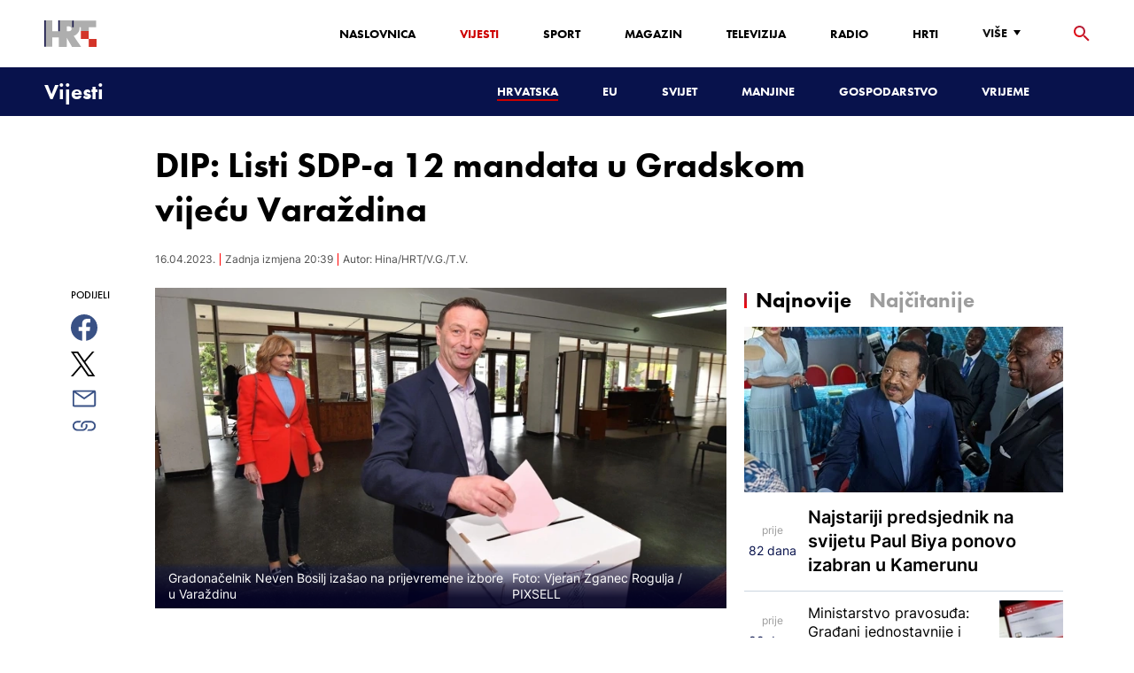

--- FILE ---
content_type: text/html; charset=utf-8
request_url: https://vijesti.hrt.hr/hrvatska/prijevremeni-izbori-u-varazdinu-cabru-kukljici-i-kalima-0-10718577
body_size: 26833
content:
<!DOCTYPE html><html lang="hr"><head><meta charSet="utf-8"/><meta property="og:site_name" content="Hrvatska radiotelevizija"/><script type="application/ld+json" id="j1">{"@type":"NewsArticle","mainEntityOfPage":{"@type":"WebPage","@id":"https://vijesti.hrt.hr/hrvatska/prijevremeni-izbori-u-varazdinu-cabru-kukljici-i-kalima-0-10718577"},"headline":"DIP: Listi SDP-a 12 mandata u Gradskom vijeću Varaždina","description":"Na prijevremenim izborima za Gradsko vijeće Varaždina SDP je osvojio 12 mandata, što je natpolovična većina. Lista Ivana Čehoka osvojila je 4, HDZ-ova 3, a lista Reformista te Nezavisna lista Dubravke Novak po jedan mandat. Na birališta je izašlo manje od trećine birača. Izbori su raspisani nakon što Vijeće nije donijelo gradski proračun. Takvih problema više ne bi trebalo biti jer varaždinski gradonačelnik, SDP-ov Neven Bosilj, sada ima većinu u Vijeću.","image":["https://api.hrt.hr/media/d8/30/pxl-160423-99396964-20230416184900.jpg"],"publisher":{"@type":"Organization","name":"HRT","logo":{"@type":"ImageObject","url":"https://www.hrt.hr/static/hrtFooter.png"}},"datePublished":"2023-04-16T05:15:47.4595992Z","dateModified":"2023-04-16T20:39:47.4595992Z","@context":"https://schema.org","keywords":""}</script><meta name="description" content="Na prijevremenim izborima za Gradsko vijeće Varaždina SDP je osvojio 12 mandata, što je natpolovična većina. Lista Ivana Čehoka osvojila je 4, HDZ-ova 3, a lista Reformista te Nezavisna lista Dubravke Novak po jedan mandat. Na birališta je izašlo manje od trećine birača. Izbori su raspisani nakon što Vijeće nije donijelo gradski proračun. Takvih problema više ne bi trebalo biti jer varaždinski gradonačelnik, SDP-ov Neven Bosilj, sada ima većinu u Vijeću."/><meta name="twitter:description" content="Na prijevremenim izborima za Gradsko vijeće Varaždina SDP je osvojio 12 mandata, što je natpolovična većina. Lista Ivana Čehoka osvojila je 4, HDZ-ova 3, a lista Reformista te Nezavisna lista Dubravke Novak po jedan mandat. Na birališta je izašlo manje od trećine birača. Izbori su raspisani nakon što Vijeće nije donijelo gradski proračun. Takvih problema više ne bi trebalo biti jer varaždinski gradonačelnik, SDP-ov Neven Bosilj, sada ima većinu u Vijeću."/><meta property="og:description" content="Na prijevremenim izborima za Gradsko vijeće Varaždina SDP je osvojio 12 mandata, što je natpolovična većina. Lista Ivana Čehoka osvojila je 4, HDZ-ova 3, a lista Reformista te Nezavisna lista Dubravke Novak po jedan mandat. Na birališta je izašlo manje od trećine birača. Izbori su raspisani nakon što Vijeće nije donijelo gradski proračun. Takvih problema više ne bi trebalo biti jer varaždinski gradonačelnik, SDP-ov Neven Bosilj, sada ima većinu u Vijeću."/><meta property="og:title" content="DIP: Listi SDP-a 12 mandata u Gradskom vijeću Varaždina"/><meta name="twitter:title" content="DIP: Listi SDP-a 12 mandata u Gradskom vijeću Varaždina"/><meta name="keywords" content="Varaždin"/><meta property="og:image" content="https://api.hrt.hr/media/d8/30/pxl-160423-99396964-20230416184900.webp"/><meta name="twitter:image" content="https://api.hrt.hr/media/d8/30/pxl-160423-99396964-20230416184900.webp"/><meta property="fb:app_id" content="458467194490146"/><meta name="pubdate" content="2023-04-16T20:39:47.4595992Z"/><meta property="og:type" content="article"/><meta property="og:url" content="https://vijesti.hrt.hr/hrvatska/prijevremeni-izbori-u-varazdinu-cabru-kukljici-i-kalima-0-10718577"/><meta name="twitter:card" content="summary_large_image"/><meta name="twitter:site" content="@hrtvijesti"/><link rel="canonical" href="https://vijesti.hrt.hr/hrvatska/prijevremeni-izbori-u-varazdinu-cabru-kukljici-i-kalima-0-10718577"/><meta name="robots" content="index, follow, noarchive"/><meta name="viewport" content="initial-scale=1.0, width=device-width"/><meta name="google-adsense-account" content="ca-pub-3157105357205549"/><title>DIP: Listi SDP-a 12 mandata u Gradskom vijeću Varaždina - HRT</title><link rel="shortcut icon" href="/favicon.ico"/><link rel="apple-touch-icon" sizes="180x180" href="/hrt-180x180.png"/><link rel="icon" type="image/png" sizes="192x192" href="/hrt-192x192.png"/><link rel="icon" type="image/png" sizes="32x32" href="/hrt-32x32.png"/><link rel="icon" type="image/png" sizes="16x16" href="/hrt-16x16.png"/><link rel="preload" href="/Fonts/HRTweb-FuturaPT/Fonts/1062062/8561ff53-41a4-4747-9832-eae0f022225d.woff2" as="font" crossorigin="anonymous"/><link rel="preload" href="/Fonts/HRTweb-FuturaPT/Fonts/1062014/eefb4a0a-90e8-4703-994a-d58c1de8687e.woff2" as="font" crossorigin="anonymous"/><link rel="preload" href="/Fonts/HRTweb-FuturaPT/Fonts/1062074/91597685-99ad-4a3c-81b0-84491562b714.woff2" as="font" crossorigin="anonymous"/><script async="" src="https://pagead2.googlesyndication.com/pagead/js/adsbygoogle.js?client=ca-pub-8313716281168758" crossorigin="anonymous"></script><script async="" src="https://pagead2.googlesyndication.com/pagead/js/adsbygoogle.js?client=ca-pub-3157105357205549" crossorigin="anonymous"></script><script type="text/javascript" src="/js/iprom.js"></script><script async="" src="https://securepubads.g.doubleclick.net/tag/js/gpt.js"></script><script>
              window.googletag = window.googletag || {cmd: []};
              googletag.cmd.push(function() {
                googletag.defineSlot('/1044012/HRT_underarticle_L_300x300', [[200, 200], [1, 1], [300, 300], [160, 160], [250, 250], [300, 250]], 'div-gpt-ad-1657620534770-0').addService(googletag.pubads());
                googletag.pubads().enableSingleRequest();
                googletag.enableServices();
              });
            </script><script>
              window.googletag = window.googletag || {cmd: []};
              googletag.cmd.push(function() {
                googletag.defineSlot('/1044012/HRT_underarticle_R_300x300', [[300, 300], [1, 1], [200, 200], [250, 250], [300, 250]], 'div-gpt-ad-1657619086178-0').addService(googletag.pubads());
                googletag.pubads().enableSingleRequest();
                googletag.enableServices();
              });
            </script><script>
                  var w2g = w2g || {};
                  w2g.hostname = 'https://www.hrt.hr/';
                  w2g.targeting = {
                    section: ["vijesti"],
                  }; 
              </script><script type="text/javascript" src="https://lib.wtg-ads.com/publisher/www.hrt.hr/lib.min.js" async=""></script><link rel="preload" as="image" imagesrcset="/_next/image?url=https%3A%2F%2Fapi.hrt.hr%2Fmedia%2Fd8%2F30%2F740x438-pxl-160423-99396964-20230416184900.webp&amp;w=640&amp;q=100 640w, /_next/image?url=https%3A%2F%2Fapi.hrt.hr%2Fmedia%2Fd8%2F30%2F740x438-pxl-160423-99396964-20230416184900.webp&amp;w=750&amp;q=100 750w, /_next/image?url=https%3A%2F%2Fapi.hrt.hr%2Fmedia%2Fd8%2F30%2F740x438-pxl-160423-99396964-20230416184900.webp&amp;w=828&amp;q=100 828w, /_next/image?url=https%3A%2F%2Fapi.hrt.hr%2Fmedia%2Fd8%2F30%2F740x438-pxl-160423-99396964-20230416184900.webp&amp;w=1080&amp;q=100 1080w, /_next/image?url=https%3A%2F%2Fapi.hrt.hr%2Fmedia%2Fd8%2F30%2F740x438-pxl-160423-99396964-20230416184900.webp&amp;w=1200&amp;q=100 1200w, /_next/image?url=https%3A%2F%2Fapi.hrt.hr%2Fmedia%2Fd8%2F30%2F740x438-pxl-160423-99396964-20230416184900.webp&amp;w=1920&amp;q=100 1920w, /_next/image?url=https%3A%2F%2Fapi.hrt.hr%2Fmedia%2Fd8%2F30%2F740x438-pxl-160423-99396964-20230416184900.webp&amp;w=2048&amp;q=100 2048w, /_next/image?url=https%3A%2F%2Fapi.hrt.hr%2Fmedia%2Fd8%2F30%2F740x438-pxl-160423-99396964-20230416184900.webp&amp;w=3840&amp;q=100 3840w" imagesizes="100vw"/><meta name="next-head-count" content="39"/><link rel="preload" href="/_next/static/css/1fdcdaecb9043da01e1f.css" as="style"/><link rel="stylesheet" href="/_next/static/css/1fdcdaecb9043da01e1f.css" data-n-g=""/><link rel="preload" href="/_next/static/css/e1884dfa4c742e66d110.css" as="style"/><link rel="stylesheet" href="/_next/static/css/e1884dfa4c742e66d110.css" data-n-p=""/><noscript data-n-css=""></noscript><link rel="preload" href="/_next/static/chunks/webpack-50bee04d1dc61f8adf5b.js" as="script"/><link rel="preload" href="/_next/static/chunks/framework.50c3b31bc23dfcb1af3f.js" as="script"/><link rel="preload" href="/_next/static/chunks/commons.66f7f6913276c166d3c5.js" as="script"/><link rel="preload" href="/_next/static/chunks/main-16dabd58b4f52b1e2bb9.js" as="script"/><link rel="preload" href="/_next/static/chunks/pages/_app-7f9c22dbeb4b419f5188.js" as="script"/><link rel="preload" href="/_next/static/chunks/75fc9c18.daa6e841d2cb4900e052.js" as="script"/><link rel="preload" href="/_next/static/chunks/e12450fa2f8a4860b0bd45a1ee203cf5b05a71f6.d1f19095797ceed671aa.js" as="script"/><link rel="preload" href="/_next/static/chunks/27f6cc954dc358626446873a98a637301b9e3317.527443d06abdb29a139f.js" as="script"/><link rel="preload" href="/_next/static/chunks/e95df07f7d38fe831e9becdbde808a55a766ba71.7c93d7f2e225f5937400.js" as="script"/><link rel="preload" href="/_next/static/chunks/pages/%5B...slug%5D-23983a3a3e02516fc87d.js" as="script"/></head><body><div id="__next"><div class="w-full overflow-hidden"><header class="relative w-full z-40"><div class="z-50 bg-white relative hidden lg:flex lg:h-30 h-28 text-black2 px-6 sm:px-20"><div class="relative flex w-full justify-between"><a href="/" id="logo" class="my-auto logo dark z-60"></a><nav class="my-auto futuraBlack hidden lg:flex"><ul class="flex text-base"><li class="mr-20"><a href="https://www.hrt.hr" class="text-black uppercase leading-lessTight">Naslovnica</a></li><li class="mr-20"><a href="https://vijesti.hrt.hr" class="text-red2 uppercase leading-lessTight">Vijesti</a></li><li class="mr-20"><a href="https://sport.hrt.hr" class="text-black uppercase leading-lessTight">Sport</a></li><li class="mr-20"><a href="https://magazin.hrt.hr" class="text-black uppercase leading-lessTight">Magazin</a></li><li class="mr-20"><a href="https://hrtprikazuje.hrt.hr" class="text-black uppercase leading-lessTight">Televizija</a></li><li class="mr-20"><a href="https://radio.hrt.hr" class="text-black uppercase leading-lessTight">Radio</a></li><li class="mr-20"><a href="https://hrti.hrt.hr/home" class="text-black uppercase leading-lessTight">HRTi</a></li><div class="relative"><li class="mr-20"><button class="uppercase leading-lessTight flex focus:outline-none" aria-label="Više"><span>Više</span><svg class="align-middle z-50 mr-2 -mt-1.8px" width="20" height="20" viewBox="0 0 20 20" fill="none" xmlns="http://www.w3.org/2000/svg"><path d="M15 8L10.97 14L7 8H15Z" fill="#000000"></path></svg></button></li><div class="hidden lg:block transform absolute subdropdown z-70" style="min-width:200px;top:35px;right:60px;box-shadow:0px 5px 5px 0px rgba(0, 0, 0, 0.4)" tabindex="0"></div></div></ul><button class="focus:outline-none" aria-label="tražilica"><svg width="18" height="18" viewBox="0 0 18 18" fill="none" xmlns="http://www.w3.org/2000/svg"><path d="M6.5 0C8.22391 0 9.87721 0.684819 11.0962 1.90381C12.3152 3.12279 13 4.77609 13 6.5C13 8.11 12.41 9.59 11.44 10.73L11.71 11H12.5L17.5 16L16 17.5L11 12.5V11.71L10.73 11.44C9.55055 12.4468 8.05071 12.9999 6.5 13C4.77609 13 3.12279 12.3152 1.90381 11.0962C0.684819 9.87721 0 8.22391 0 6.5C0 4.77609 0.684819 3.12279 1.90381 1.90381C3.12279 0.684819 4.77609 0 6.5 0ZM6.5 2C4 2 2 4 2 6.5C2 9 4 11 6.5 11C9 11 11 9 11 6.5C11 4 9 2 6.5 2Z" fill="url(#paint0_linear)"></path><defs><linearGradient id="paint0_linear" x1="0" y1="17.5" x2="31.5" y2="-14.5833" gradientUnits="userSpaceOnUse"><stop stop-color="#FF0000"></stop><stop offset="0.989187" stop-color="#444F8D"></stop></linearGradient></defs></svg></button></nav></div><div class="z-50 relative search  "><input type="text" class="focus:outline-none rounded-lg searchInput " placeholder="Pretraži HRT..." value=""/><a href="https://www.hrt.hr/pretraga?q=" class="hidden lg:hidden absolute top-2 bottom-0 my-auto" style="height:18px;left:11px"><svg width="18" height="18" viewBox="0 0 18 18" fill="none" xmlns="http://www.w3.org/2000/svg"><path d="M6.5 0C8.22391 0 9.87721 0.684819 11.0962 1.90381C12.3152 3.12279 13 4.77609 13 6.5C13 8.11 12.41 9.59 11.44 10.73L11.71 11H12.5L17.5 16L16 17.5L11 12.5V11.71L10.73 11.44C9.55055 12.4468 8.05071 12.9999 6.5 13C4.77609 13 3.12279 12.3152 1.90381 11.0962C0.684819 9.87721 0 8.22391 0 6.5C0 4.77609 0.684819 3.12279 1.90381 1.90381C3.12279 0.684819 4.77609 0 6.5 0ZM6.5 2C4 2 2 4 2 6.5C2 9 4 11 6.5 11C9 11 11 9 11 6.5C11 4 9 2 6.5 2Z" fill="#ca0000"></path></svg></a></div><button style="outline:none" class="z-10 hidden absolute right-20 top-0 bottom-0 m-auto lg:hidden" aria-label="zatvori tražilicu"><svg xmlns="http://www.w3.org/2000/svg" height="26" width="26" viewBox="0 0 24 24"><path d="M0 0h24v24H0V0z" fill="none"></path><path d="M19 6.41L17.59 5 12 10.59 6.41 5 5 6.41 10.59 12 5 17.59 6.41 19 12 13.41 17.59 19 19 17.59 13.41 12 19 6.41z" fill="#CA0000"></path></svg></button></div><div class="relative w-full hidden lg:flex lg:px-20 h-22"><div class="absolute inset-0 w-full h-full" style="background-color:#08124C"></div><nav class="flex w-full my-auto justify-between"><a href="/" class="block"><div class="text-2xl relative z-50 futuraBlack text-white">Vijesti</div></a><ul class="my-auto flex text-base text-white futuraBlack"><li class="mr-20 relative z-40"><a href="https://vijesti.hrt.hr/hrvatska" style="border-bottom:2px solid #ca0000" class="uppercase leading-lessTight">Hrvatska</a></li><li class="mr-20 relative z-40"><a href="https://vijesti.hrt.hr/eu" class="uppercase leading-lessTight">EU</a></li><li class="mr-20 relative z-40"><a href="https://vijesti.hrt.hr/svijet" class="uppercase leading-lessTight">Svijet</a></li><li class="mr-20 relative z-40"><a href="https://vijesti.hrt.hr/manjine" class="uppercase leading-lessTight">Manjine</a></li><li class="mr-20 relative z-40"><a href="https://vijesti.hrt.hr/gospodarstvo" class="uppercase leading-lessTight">Gospodarstvo</a></li><li class="mr-20 relative z-40"><a href="https://vrijeme-i-promet.hrt.hr" class="uppercase leading-lessTight">Vrijeme</a></li><li style="width:18px;height:18px"></li></ul></nav></div><div class="w-full relative z-70 lg:hidden"><div class="pt-4 px-8 md:px-16 h-16 flex items-start justify-between bg-white"><a href="/" id="logo" class="logo dark z-60"></a><button class="flex-grow-0 -mt-1.8px" style="outline:none" aria-label="Otvori mobilne meni"><svg width="24" height="24" viewBox="0 0 24 24" fill="none" xmlns="http://www.w3.org/2000/svg"><path d="M3 18V16H21V18H3ZM3 13V11H21V13H3ZM3 8V6H21V8H3Z" fill="#08124C"></path></svg></button></div><div class="relative z-70 flex w-full h-16"><div class="absolute inset-0 w-full h-full z-40" style="background-color:#08124C"></div><div class="z-70 relative w-full h-full flex my-auto"><div style="opacity:1" class="z-50 absolute top-2 left-8 text-xl flex-grow-0 futuraBlack text-white"><a href="/">Vijesti</a></div><ul class="z-40 no-scrollbar pl-62 py-4 w-full overflow-x-scroll relative my-auto flex items-center text-base text-white futuraMid"><li class="mr-12"><a href="https://vijesti.hrt.hr/hrvatska" style="border-bottom:2px solid #ca0000" class="whitespace-no-wrap leading-lessTight">Hrvatska</a></li><li class="mr-12"><a href="https://vijesti.hrt.hr/eu" class="whitespace-no-wrap leading-lessTight">EU</a></li><li class="mr-12"><a href="https://vijesti.hrt.hr/svijet" class="whitespace-no-wrap leading-lessTight">Svijet</a></li><li class="mr-12"><a href="https://vijesti.hrt.hr/manjine" class="whitespace-no-wrap leading-lessTight">Manjine</a></li><li class="mr-12"><a href="https://vijesti.hrt.hr/gospodarstvo" class="whitespace-no-wrap leading-lessTight">Gospodarstvo</a></li><li class="mr-12"><a href="https://vrijeme-i-promet.hrt.hr" class="whitespace-no-wrap leading-lessTight">Vrijeme</a></li><li style="width:18px;height:18px"></li></ul></div></div></div><div class="block lg:hidden transform absolute mobile-subdropdown z-70 rounded-lg" style="z-index:100000" tabindex="0"></div></header><div class="container mx-auto"><div class="-mx-0.2 xl:-mx-4 flex"><div class="hidden xl:block xl:w-1/12 px-0.2 xl:px-4"></div><div class="w-full xl:w-9/12 px-0.2 xl:px-4"><h1 class="futuraBlack text-2xl xl:text-6xl leading-tight mt-5 xl:mt-12">DIP: Listi SDP-a 12 mandata u Gradskom vijeću Varaždina</h1><div class="flex flex-wrap mt-4 sm:mt-2 xl:mt-10" style="color:#505050"><p class="text-sm leading-tighter">16.04.2023.</p><span class="mx-2 leading-tighter" style="border-left:1px solid #FF0000"></span><p class="text-sm leading-tighter">Zadnja izmjena 22:39</p><span class="mx-2 leading-tighter" style="border-left:1px solid #FF0000"></span><p class="text-sm leading-tighter">Autor: <!-- -->Hina/HRT/V.G./T.V.</p></div></div></div><div class="-mx-0.2 xl:-mx-4 xl:flex mt-4 xl:mt-10"><div class="hidden xl:block xl:w-1/12 h-screen px-0.2 xl:px-4"><div class="h-screen "><p class="text-sm futura futuraMid">PODIJELI</p><a><div class="mt-4 cursor-pointer"><svg width="30" height="34" viewBox="0 0 24 24" fill="none" xmlns="http://www.w3.org/2000/svg"><path fill="#395185" fill-rule="evenodd" clip-rule="evenodd" d="M13.875 23.8544C19.6118 22.9542 24 17.9896 24 12C24 5.37258 18.6274 0 12 0C5.37258 0 0 5.37258 0 12C0 17.9896 4.38819 22.9542 10.125 23.8544V15.0781H7V11.4531H10.125V8.78125C10.125 7.26042 10.5495 6.08333 11.3984 5.25C12.2474 4.41667 13.3802 4 14.7969 4C15.9948 4 16.9219 4.04688 17.5781 4.14062V7.375L15.6719 7.39062C14.9635 7.39062 14.487 7.53646 14.2422 7.82812C13.9974 8.11979 13.875 8.55729 13.875 9.14062V11.4531H17.4531L16.9844 15.0781H13.875V23.8544Z"></path></svg></div></a><a><div class="mt-4 cursor-pointer"><svg width="28" height="28" viewBox="0 0 40 40" fill="none" xmlns="http://www.w3.org/2000/svg"><path d="M23.2936 16.9373L37.8643 0H34.4115L21.7597 14.7064L11.6548 0H0L15.2806 22.2387L0 40H3.45299L16.8136 24.4695L27.4851 40H39.1399L23.2927 16.9373H23.2936ZM18.5642 22.4346L17.016 20.2201L4.69715 2.59936H10.0007L19.9422 16.8199L21.4904 19.0344L34.4131 37.5189H29.1095L18.5642 22.4354V22.4346Z" fill="#000000"></path></svg></div></a><a title="E-mail" href="mailto:?subject=DIP: Listi SDP-a 12 mandata u Gradskom vijeću Varaždina&amp;body=https://vijesti.hrt.hr/hrvatska/prijevremeni-izbori-u-varazdinu-cabru-kukljici-i-kalima-0-10718577"><div class="mt-4 cursor-pointer"><svg width="30" height="30" viewBox="0 0 30 30" fill="none" xmlns="http://www.w3.org/2000/svg"><path d="M26.25 5.625H3.75C3.25272 5.625 2.77581 5.82254 2.42417 6.17417C2.07254 6.52581 1.875 7.00272 1.875 7.5V22.5C1.875 22.9973 2.07254 23.4742 2.42417 23.8258C2.77581 24.1775 3.25272 24.375 3.75 24.375H26.25C26.7473 24.375 27.2242 24.1775 27.5758 23.8258C27.9275 23.4742 28.125 22.9973 28.125 22.5V7.5C28.125 7.00272 27.9275 6.52581 27.5758 6.17417C27.2242 5.82254 26.7473 5.625 26.25 5.625ZM24.1875 7.5L15 13.8562L5.8125 7.5H24.1875ZM3.75 22.5V8.35312L14.4656 15.7687C14.6226 15.8776 14.809 15.936 15 15.936C15.191 15.936 15.3774 15.8776 15.5344 15.7687L26.25 8.35312V22.5H3.75Z" fill="#395185"></path></svg></div></a><button style="outline:none"><div class="cursor-pointer"><svg width="30" height="30" viewBox="0 0 30 30" fill="none" xmlns="http://www.w3.org/2000/svg"><path d="M11.9137 10.3125H7.5C6.00816 10.3125 4.57742 10.9051 3.52252 11.96C2.46763 13.0149 1.875 14.4457 1.875 15.9375C1.875 17.4293 2.46763 18.8601 3.52252 19.915C4.57742 20.9699 6.00816 21.5625 7.5 21.5625H13.125C14.0251 21.563 14.9122 21.3474 15.7118 20.9339C16.5114 20.5205 17.2 19.9211 17.7199 19.1863C18.2398 18.4515 18.5757 17.6026 18.6995 16.711C18.8233 15.8194 18.7313 14.9112 18.4312 14.0625H16.875C16.7137 14.0625 16.5562 14.0812 16.4062 14.1206C16.7225 14.6916 16.8842 15.3352 16.8754 15.9878C16.8667 16.6404 16.6878 17.2794 16.3564 17.8417C16.0249 18.4039 15.5525 18.87 14.9858 19.1937C14.4191 19.5174 13.7777 19.6876 13.125 19.6875H7.5C6.50544 19.6875 5.55161 19.2924 4.84835 18.5891C4.14509 17.8859 3.75 16.9321 3.75 15.9375C3.75 14.9429 4.14509 13.9891 4.84835 13.2858C5.55161 12.5826 6.50544 12.1875 7.5 12.1875H10.3781C10.7869 11.4825 11.3062 10.8487 11.9156 10.3125H11.9137Z" fill="#395185"></path><path d="M16.874 10.3125C15.9739 10.312 15.0868 10.5276 14.2872 10.9411C13.4877 11.3545 12.799 11.9539 12.2792 12.6887C11.7593 13.4235 11.4233 14.2724 11.2995 15.164C11.1758 16.0556 11.2677 16.9638 11.5678 17.8125H13.6265C13.2974 17.2424 13.1241 16.5958 13.1241 15.9375C13.1241 15.2793 13.2974 14.6326 13.6265 14.0625C13.9556 13.4925 14.429 13.0191 14.9991 12.6899C15.5691 12.3608 16.2158 12.1875 16.874 12.1875H22.499C23.4936 12.1875 24.4474 12.5826 25.1507 13.2858C25.854 13.9891 26.249 14.9429 26.249 15.9375C26.249 16.9321 25.854 17.8859 25.1507 18.5892C24.4474 19.2924 23.4936 19.6875 22.499 19.6875H19.6209C19.213 20.3914 18.6937 21.0246 18.0834 21.5625H22.499C23.2377 21.5625 23.9692 21.417 24.6516 21.1343C25.3341 20.8516 25.9542 20.4373 26.4765 19.915C26.9988 19.3926 27.4132 18.7726 27.6959 18.0901C27.9785 17.4076 28.124 16.6762 28.124 15.9375C28.124 15.1988 27.9785 14.4674 27.6959 13.7849C27.4132 13.1024 26.9988 12.4824 26.4765 11.96C25.9542 11.4377 25.3341 11.0234 24.6516 10.7407C23.9692 10.458 23.2377 10.3125 22.499 10.3125H16.874Z" fill="#395185"></path></svg></div></button></div></div><div class="w-full xl:w-7/12 px-0.2 xl:px-4 text-lg a-body"><div class="mb-3 xl:mb-12 relative mainArticleImage"><div style="display:block;overflow:hidden;position:relative;box-sizing:border-box;margin:0"><div style="display:block;box-sizing:border-box;padding-top:56.12403100775194%"></div><img alt="Gradonačelnik Neven Bosilj izašao na prijevremene izbore u Varaždinu" sizes="100vw" srcSet="/_next/image?url=https%3A%2F%2Fapi.hrt.hr%2Fmedia%2Fd8%2F30%2F740x438-pxl-160423-99396964-20230416184900.webp&amp;w=640&amp;q=100 640w, /_next/image?url=https%3A%2F%2Fapi.hrt.hr%2Fmedia%2Fd8%2F30%2F740x438-pxl-160423-99396964-20230416184900.webp&amp;w=750&amp;q=100 750w, /_next/image?url=https%3A%2F%2Fapi.hrt.hr%2Fmedia%2Fd8%2F30%2F740x438-pxl-160423-99396964-20230416184900.webp&amp;w=828&amp;q=100 828w, /_next/image?url=https%3A%2F%2Fapi.hrt.hr%2Fmedia%2Fd8%2F30%2F740x438-pxl-160423-99396964-20230416184900.webp&amp;w=1080&amp;q=100 1080w, /_next/image?url=https%3A%2F%2Fapi.hrt.hr%2Fmedia%2Fd8%2F30%2F740x438-pxl-160423-99396964-20230416184900.webp&amp;w=1200&amp;q=100 1200w, /_next/image?url=https%3A%2F%2Fapi.hrt.hr%2Fmedia%2Fd8%2F30%2F740x438-pxl-160423-99396964-20230416184900.webp&amp;w=1920&amp;q=100 1920w, /_next/image?url=https%3A%2F%2Fapi.hrt.hr%2Fmedia%2Fd8%2F30%2F740x438-pxl-160423-99396964-20230416184900.webp&amp;w=2048&amp;q=100 2048w, /_next/image?url=https%3A%2F%2Fapi.hrt.hr%2Fmedia%2Fd8%2F30%2F740x438-pxl-160423-99396964-20230416184900.webp&amp;w=3840&amp;q=100 3840w" src="/_next/image?url=https%3A%2F%2Fapi.hrt.hr%2Fmedia%2Fd8%2F30%2F740x438-pxl-160423-99396964-20230416184900.webp&amp;w=3840&amp;q=100" decoding="async" style="position:absolute;top:0;left:0;bottom:0;right:0;box-sizing:border-box;padding:0;border:none;margin:auto;display:block;width:0;height:0;min-width:100%;max-width:100%;min-height:100%;max-height:100%"/></div><div class="absolute z-10 w-full right-0 bottom-0"><div class="text-white py-3 pl-6 pr-12 flex flex-col xl:flex-row justify-between imageDesc"><div class="leading-lessTight text-sm xl:text-base">Gradonačelnik Neven Bosilj izašao na prijevremene izbore u Varaždinu</div><div class="leading-lessTight text-sm xl:text-base">Foto: <!-- -->Vjeran Zganec Rogulja<!-- --> / <!-- -->PIXSELL</div></div></div></div><div class="hidden md:flex xl:flex xl:hidden mb-4"><span class="mr-4"><a><div class="mt-4 cursor-pointer"><svg width="30" height="31" viewBox="0 0 24 24" fill="none" xmlns="http://www.w3.org/2000/svg"><path fill="#395185" fill-rule="evenodd" clip-rule="evenodd" d="M13.875 23.8544C19.6118 22.9542 24 17.9896 24 12C24 5.37258 18.6274 0 12 0C5.37258 0 0 5.37258 0 12C0 17.9896 4.38819 22.9542 10.125 23.8544V15.0781H7V11.4531H10.125V8.78125C10.125 7.26042 10.5495 6.08333 11.3984 5.25C12.2474 4.41667 13.3802 4 14.7969 4C15.9948 4 16.9219 4.04688 17.5781 4.14062V7.375L15.6719 7.39062C14.9635 7.39062 14.487 7.53646 14.2422 7.82812C13.9974 8.11979 13.875 8.55729 13.875 9.14062V11.4531H17.4531L16.9844 15.0781H13.875V23.8544Z"></path></svg></div></a></span><span class="mr-4"><a><div class="mt-4 cursor-pointer"><svg width="28" height="28" viewBox="0 0 40 40" fill="none" xmlns="http://www.w3.org/2000/svg"><path d="M23.2936 16.9373L37.8643 0H34.4115L21.7597 14.7064L11.6548 0H0L15.2806 22.2387L0 40H3.45299L16.8136 24.4695L27.4851 40H39.1399L23.2927 16.9373H23.2936ZM18.5642 22.4346L17.016 20.2201L4.69715 2.59936H10.0007L19.9422 16.8199L21.4904 19.0344L34.4131 37.5189H29.1095L18.5642 22.4354V22.4346Z" fill="#000000"></path></svg></div></a></span><span class="mr-4"><a href="https://api.whatsapp.com/send?text=https://vijesti.hrt.hr/hrvatska/prijevremeni-izbori-u-varazdinu-cabru-kukljici-i-kalima-0-10718577" target="_blank"><div class="mt-4 cursor-pointer"><svg width="30" height="31" viewBox="0 0 30 30" fill="none" xmlns="http://www.w3.org/2000/svg"><path d="M15.045 7.63684C10.5013 7.63684 6.80625 11.6543 6.80375 16.5919C6.8025 18.6075 7.34625 20.1174 8.25875 21.6967L7.42625 25.002L10.5438 24.1132C11.94 25.0143 13.2737 25.5552 15.0375 25.5552C19.5775 25.5552 23.2762 21.5377 23.2775 16.5987C23.2812 11.6503 19.6 7.6382 15.045 7.63684ZM19.89 20.4436C19.6838 21.0729 18.6938 21.6464 18.2188 21.7239C17.7925 21.7932 17.2525 21.8217 16.6587 21.6179C16.2987 21.4942 15.8375 21.3284 15.2475 21.0511C12.7638 19.885 11.1413 17.1655 11.0175 16.9861C10.8938 16.8067 10.0063 15.5264 10.0063 14.2013C10.0063 12.8762 10.6462 12.2252 10.8725 11.9547C11.1 11.6829 11.3675 11.6149 11.5325 11.6149L12.0075 11.6244C12.16 11.6326 12.3638 11.5619 12.565 12.0865C12.7712 12.6261 13.2662 13.9512 13.3288 14.0858C13.39 14.2203 13.4325 14.378 13.3488 14.5574C13.2662 14.7368 13.225 14.8496 13.1012 15.0059L12.73 15.4775C12.6062 15.612 12.4775 15.7574 12.6213 16.0265C12.7663 16.2957 13.2625 17.1777 13.9988 17.8912C14.945 18.8086 15.7425 19.0927 15.99 19.2272C16.2375 19.3618 16.3825 19.34 16.5262 19.1593C16.6712 18.9799 17.145 18.3737 17.31 18.1033C17.475 17.8328 17.64 17.879 17.8675 17.9687C18.095 18.0584 19.3125 18.7094 19.56 18.8453C19.8075 18.9799 19.9725 19.0478 20.035 19.1593C20.0963 19.2748 20.0963 19.8144 19.89 20.4436ZM0 0.380615V32.999H30V0.380615H0H0ZM15.0413 27.375C13.3825 27.375 11.7488 26.9224 10.3013 26.0635L5.0475 27.5626L6.45375 21.9794C5.58625 20.3458 5.13 18.492 5.13125 16.5919C5.13375 10.65 9.57875 5.81701 15.0413 5.81701C17.6925 5.81837 20.1812 6.94098 22.0525 8.97691C23.9237 11.0128 24.9538 13.7215 24.9525 16.6001C24.95 22.5421 20.5037 27.375 15.0413 27.375Z" fill="#4DCB5B"></path></svg></div></a></span><span class="mr-4"><a title="E-mail" href="mailto:?subject=DIP: Listi SDP-a 12 mandata u Gradskom vijeću Varaždina&amp;body=https://vijesti.hrt.hr/hrvatska/prijevremeni-izbori-u-varazdinu-cabru-kukljici-i-kalima-0-10718577"><div class="mt-4 cursor-pointer"><svg width="30" height="30" viewBox="0 0 30 30" fill="none" xmlns="http://www.w3.org/2000/svg"><path d="M26.25 5.625H3.75C3.25272 5.625 2.77581 5.82254 2.42417 6.17417C2.07254 6.52581 1.875 7.00272 1.875 7.5V22.5C1.875 22.9973 2.07254 23.4742 2.42417 23.8258C2.77581 24.1775 3.25272 24.375 3.75 24.375H26.25C26.7473 24.375 27.2242 24.1775 27.5758 23.8258C27.9275 23.4742 28.125 22.9973 28.125 22.5V7.5C28.125 7.00272 27.9275 6.52581 27.5758 6.17417C27.2242 5.82254 26.7473 5.625 26.25 5.625ZM24.1875 7.5L15 13.8562L5.8125 7.5H24.1875ZM3.75 22.5V8.35312L14.4656 15.7687C14.6226 15.8776 14.809 15.936 15 15.936C15.191 15.936 15.3774 15.8776 15.5344 15.7687L26.25 8.35312V22.5H3.75Z" fill="#395185"></path></svg></div></a></span><span class="mr-4 flex pt-2"><button style="outline:none"><div class="cursor-pointer"><svg width="30" height="30" viewBox="0 0 30 30" fill="none" xmlns="http://www.w3.org/2000/svg"><path d="M11.9137 10.3125H7.5C6.00816 10.3125 4.57742 10.9051 3.52252 11.96C2.46763 13.0149 1.875 14.4457 1.875 15.9375C1.875 17.4293 2.46763 18.8601 3.52252 19.915C4.57742 20.9699 6.00816 21.5625 7.5 21.5625H13.125C14.0251 21.563 14.9122 21.3474 15.7118 20.9339C16.5114 20.5205 17.2 19.9211 17.7199 19.1863C18.2398 18.4515 18.5757 17.6026 18.6995 16.711C18.8233 15.8194 18.7313 14.9112 18.4312 14.0625H16.875C16.7137 14.0625 16.5562 14.0812 16.4062 14.1206C16.7225 14.6916 16.8842 15.3352 16.8754 15.9878C16.8667 16.6404 16.6878 17.2794 16.3564 17.8417C16.0249 18.4039 15.5525 18.87 14.9858 19.1937C14.4191 19.5174 13.7777 19.6876 13.125 19.6875H7.5C6.50544 19.6875 5.55161 19.2924 4.84835 18.5891C4.14509 17.8859 3.75 16.9321 3.75 15.9375C3.75 14.9429 4.14509 13.9891 4.84835 13.2858C5.55161 12.5826 6.50544 12.1875 7.5 12.1875H10.3781C10.7869 11.4825 11.3062 10.8487 11.9156 10.3125H11.9137Z" fill="#395185"></path><path d="M16.874 10.3125C15.9739 10.312 15.0868 10.5276 14.2872 10.9411C13.4877 11.3545 12.799 11.9539 12.2792 12.6887C11.7593 13.4235 11.4233 14.2724 11.2995 15.164C11.1758 16.0556 11.2677 16.9638 11.5678 17.8125H13.6265C13.2974 17.2424 13.1241 16.5958 13.1241 15.9375C13.1241 15.2793 13.2974 14.6326 13.6265 14.0625C13.9556 13.4925 14.429 13.0191 14.9991 12.6899C15.5691 12.3608 16.2158 12.1875 16.874 12.1875H22.499C23.4936 12.1875 24.4474 12.5826 25.1507 13.2858C25.854 13.9891 26.249 14.9429 26.249 15.9375C26.249 16.9321 25.854 17.8859 25.1507 18.5892C24.4474 19.2924 23.4936 19.6875 22.499 19.6875H19.6209C19.213 20.3914 18.6937 21.0246 18.0834 21.5625H22.499C23.2377 21.5625 23.9692 21.417 24.6516 21.1343C25.3341 20.8516 25.9542 20.4373 26.4765 19.915C26.9988 19.3926 27.4132 18.7726 27.6959 18.0901C27.9785 17.4076 28.124 16.6762 28.124 15.9375C28.124 15.1988 27.9785 14.4674 27.6959 13.7849C27.4132 13.1024 26.9988 12.4824 26.4765 11.96C25.9542 11.4377 25.3341 11.0234 24.6516 10.7407C23.9692 10.458 23.2377 10.3125 22.499 10.3125H16.874Z" fill="#395185"></path></svg></div></button></span></div><div class="p-0 w-full mb-8 xl:mb-12 font-semibold xl:w-85 text-lg articleText"><p>Na prijevremenim izborima za Gradsko vijeće Varaždina SDP je osvojio 12 mandata, što je natpolovična većina. Lista Ivana Čehoka osvojila je 4, HDZ-ova 3, a lista Reformista te Nezavisna lista Dubravke Novak po jedan mandat. Na birališta je izašlo manje od trećine birača. <br><br>Izbori su raspisani nakon što Vijeće nije donijelo gradski proračun. Takvih problema više ne bi trebalo biti jer varaždinski gradonačelnik, SDP-ov Neven Bosilj, sada ima većinu u Vijeću.</p></div><div id="wtg_inarticle_desktop_1" class="hidden xl:block mb-8"></div><div id="wtg_inarticle_mobile_1" class="block xl:hidden mb-8"></div><div class="w-full xl:w-85 my-12"><div class="w-full flex py-4 " style="border-bottom:1px solid rgba(0, 0, 0, 0.3)"><div class="mr-4" style="margin-top:2px"><svg width="14" height="14" viewBox="0 0 14 14" fill="none" xmlns="http://www.w3.org/2000/svg"><path d="M2.91663 1.75L4.69988 0L11.6666 7L4.69988 14L2.91663 12.25L8.16662 7L2.91663 1.75Z" fill="#FF0000"></path></svg></div><a href="https://vijesti.hrt.hr/hrvatska/varazdin-ide-na-nove-izbore-10715172" class="w-8/12 mr-8 leading-lessTight text-lg">Predizborna drama u Varaždinu: Optužbe, podmetanja, prozivanja</a><div class="relative" style="width:133px;height:75px"><div style="display:block;overflow:hidden;position:absolute;top:0;left:0;bottom:0;right:0;box-sizing:border-box;margin:0"><noscript><img alt="Bez proračuna u Varaždinu sve stoji" srcSet="/_next/image?url=https%3A%2F%2Fapi.hrt.hr%2Fmedia%2F4f%2F22%2F240x135-vlcsnap-2023-04-14-17h46m17s351-20230414154739.webp&amp;w=640&amp;q=100 640w, /_next/image?url=https%3A%2F%2Fapi.hrt.hr%2Fmedia%2F4f%2F22%2F240x135-vlcsnap-2023-04-14-17h46m17s351-20230414154739.webp&amp;w=750&amp;q=100 750w, /_next/image?url=https%3A%2F%2Fapi.hrt.hr%2Fmedia%2F4f%2F22%2F240x135-vlcsnap-2023-04-14-17h46m17s351-20230414154739.webp&amp;w=828&amp;q=100 828w, /_next/image?url=https%3A%2F%2Fapi.hrt.hr%2Fmedia%2F4f%2F22%2F240x135-vlcsnap-2023-04-14-17h46m17s351-20230414154739.webp&amp;w=1080&amp;q=100 1080w, /_next/image?url=https%3A%2F%2Fapi.hrt.hr%2Fmedia%2F4f%2F22%2F240x135-vlcsnap-2023-04-14-17h46m17s351-20230414154739.webp&amp;w=1200&amp;q=100 1200w, /_next/image?url=https%3A%2F%2Fapi.hrt.hr%2Fmedia%2F4f%2F22%2F240x135-vlcsnap-2023-04-14-17h46m17s351-20230414154739.webp&amp;w=1920&amp;q=100 1920w, /_next/image?url=https%3A%2F%2Fapi.hrt.hr%2Fmedia%2F4f%2F22%2F240x135-vlcsnap-2023-04-14-17h46m17s351-20230414154739.webp&amp;w=2048&amp;q=100 2048w, /_next/image?url=https%3A%2F%2Fapi.hrt.hr%2Fmedia%2F4f%2F22%2F240x135-vlcsnap-2023-04-14-17h46m17s351-20230414154739.webp&amp;w=3840&amp;q=100 3840w" src="https://api.hrt.hr/media/4f/22/240x135-vlcsnap-2023-04-14-17h46m17s351-20230414154739.webp" decoding="async" style="position:absolute;top:0;left:0;bottom:0;right:0;box-sizing:border-box;padding:0;border:none;margin:auto;display:block;width:0;height:0;min-width:100%;max-width:100%;min-height:100%;max-height:100%;object-fit:cover"/></noscript><img alt="Bez proračuna u Varaždinu sve stoji" src="[data-uri]" decoding="async" style="position:absolute;top:0;left:0;bottom:0;right:0;box-sizing:border-box;padding:0;border:none;margin:auto;display:block;width:0;height:0;min-width:100%;max-width:100%;min-height:100%;max-height:100%;object-fit:cover"/></div></div></div><div class="w-full flex py-4 "><div class="mr-4" style="margin-top:2px"><svg width="14" height="14" viewBox="0 0 14 14" fill="none" xmlns="http://www.w3.org/2000/svg"><path d="M2.91663 1.75L4.69988 0L11.6666 7L4.69988 14L2.91663 12.25L8.16662 7L2.91663 1.75Z" fill="#FF0000"></path></svg></div><a href="https://vijesti.hrt.hr/hrvatska/hoce-li-nedjeljni-izbori-rijesiti-politicku-krizu-u-varazdinu--10713934" class="w-8/12 mr-8 leading-lessTight text-lg">Sučeljavanje uoči izbora u Varaždinu</a><div class="relative" style="width:133px;height:75px"><div style="display:block;overflow:hidden;position:absolute;top:0;left:0;bottom:0;right:0;box-sizing:border-box;margin:0"><noscript><img alt="Otvoreno o izborima u Varaždinu" srcSet="/_next/image?url=https%3A%2F%2Fapi.hrt.hr%2Fmedia%2Fb5%2F42%2F240x135-otvoreno-frame-22160-20230413204319.webp&amp;w=640&amp;q=100 640w, /_next/image?url=https%3A%2F%2Fapi.hrt.hr%2Fmedia%2Fb5%2F42%2F240x135-otvoreno-frame-22160-20230413204319.webp&amp;w=750&amp;q=100 750w, /_next/image?url=https%3A%2F%2Fapi.hrt.hr%2Fmedia%2Fb5%2F42%2F240x135-otvoreno-frame-22160-20230413204319.webp&amp;w=828&amp;q=100 828w, /_next/image?url=https%3A%2F%2Fapi.hrt.hr%2Fmedia%2Fb5%2F42%2F240x135-otvoreno-frame-22160-20230413204319.webp&amp;w=1080&amp;q=100 1080w, /_next/image?url=https%3A%2F%2Fapi.hrt.hr%2Fmedia%2Fb5%2F42%2F240x135-otvoreno-frame-22160-20230413204319.webp&amp;w=1200&amp;q=100 1200w, /_next/image?url=https%3A%2F%2Fapi.hrt.hr%2Fmedia%2Fb5%2F42%2F240x135-otvoreno-frame-22160-20230413204319.webp&amp;w=1920&amp;q=100 1920w, /_next/image?url=https%3A%2F%2Fapi.hrt.hr%2Fmedia%2Fb5%2F42%2F240x135-otvoreno-frame-22160-20230413204319.webp&amp;w=2048&amp;q=100 2048w, /_next/image?url=https%3A%2F%2Fapi.hrt.hr%2Fmedia%2Fb5%2F42%2F240x135-otvoreno-frame-22160-20230413204319.webp&amp;w=3840&amp;q=100 3840w" src="https://api.hrt.hr/media/b5/42/240x135-otvoreno-frame-22160-20230413204319.webp" decoding="async" style="position:absolute;top:0;left:0;bottom:0;right:0;box-sizing:border-box;padding:0;border:none;margin:auto;display:block;width:0;height:0;min-width:100%;max-width:100%;min-height:100%;max-height:100%;object-fit:cover"/></noscript><img alt="Otvoreno o izborima u Varaždinu" src="[data-uri]" decoding="async" style="position:absolute;top:0;left:0;bottom:0;right:0;box-sizing:border-box;padding:0;border:none;margin:auto;display:block;width:0;height:0;min-width:100%;max-width:100%;min-height:100%;max-height:100%;object-fit:cover"/></div></div></div></div><div class="xl:w-85 mb-12" style="border-bottom:1px solid #ff0000"><h2 class="leading-tight font-bold xl:-ml-8 flex mb-8 "><div class=" w-4 h-4 mr-4 p-1 mt-2" style="background-color:#ff0000"></div>Čehok: Niska izlaznost veliki je poraz aktualne gradske vlasti</h2></div><div class="xl:w-85 mb-12" style="border-bottom:1px solid #ff0000"><h2 class="leading-tight font-bold xl:-ml-8 flex mb-8 "><div class=" w-4 h-4 mr-4 p-1 mt-2" style="background-color:#ff0000"></div>Habijan: SDP se više ne može opravdavati da ga netko opstruira</h2></div><div class="xl:w-85 mb-12" style="border-bottom:1px solid #ff0000"><h2 class="leading-tight font-bold xl:-ml-8 flex mb-8 "><div class=" w-4 h-4 mr-4 p-1 mt-2" style="background-color:#ff0000"></div>DIP: Listi SDP-a 12 mandata u Gradskom vijeću Varaždina</h2></div><div class="xl:w-85 mb-12" style="border-bottom:1px solid #ff0000"><h2 class="leading-tight font-bold xl:-ml-8 flex mb-8 "><div class=" w-4 h-4 mr-4 p-1 mt-2" style="background-color:#ff0000"></div>Bosilj: SDP je dobio natpolovičnu većinu mandata u Gradskom vijeću</h2></div><div class="xl:w-85 mb-12" style="border-bottom:1px solid #ff0000"><h2 class="leading-tight font-bold xl:-ml-8 flex mb-8 "><div class=" w-4 h-4 mr-4 p-1 mt-2" style="background-color:#ff0000"></div>Habijan: Za nisku izlaznost kriva destruktivna politika dijela vijećnika GV-a</h2></div><div class="xl:w-85 mb-12" style="border-bottom:1px solid #ff0000"><h2 class="leading-tight font-bold xl:-ml-8 flex mb-8 "><div class=" w-4 h-4 mr-4 p-1 mt-2" style="background-color:#ff0000"></div>Bosilj o niskoj izlaznosti: To je trend u Hrvatskoj, ljudi su zasićeni izborima</h2></div><div class="xl:w-85 mb-12" style="border-bottom:1px solid #ff0000"><h2 class="leading-tight font-bold xl:-ml-8 flex mb-8 "><div class=" w-4 h-4 mr-4 p-1 mt-2" style="background-color:#ff0000"></div>Izlaznost u Varaždinu manja nego prije dvije godine</h2></div><div class="mb-12 xl:w-85"><div class="jw_video"><div id="hrt_player7408728"></div></div></div><div class="xl:w-85 mb-12" style="border-bottom:1px solid #ff0000"><h2 class="leading-tight font-bold xl:-ml-8 flex mb-8 "><div class=" w-4 h-4 mr-4 p-1 mt-2" style="background-color:#ff0000"></div>Na izvanredne izbore u Varaždinu do 16.30 izišlo 21,59% birača</h2></div><div class="mb-12 xl:w-85"><div class="jw_video"><div id="hrt_player74087410"></div></div></div><div class="p-0 mb-12 w-full xl:w-85 text-lg articleText"><p></p><h2>Izvanredni izbori u Varaždinu</h2><br>Od devet kandidacijskih lista šest njih odnosi se na političke stranke, dok su tri liste grupe birača.<br><br>HNS je okupio stranke centra te istaknuo listu zajedno s HSLS-om, Hrvatskim laburistima strankom rada te Hrvatskom seljačkom strankom Braće Radić.<br><br>HDZ ima koalicijsku listu s Hrvatskom strankom umirovljenika. SDP, Most i Hrvatski suverenisti izlaze samostalno na izbore, a Hrvatska narodna stranka - Reformisti ima listu sa Strankom hrvatskih umirovljenika.<br><br>Svoje nezavisne liste, odnosno liste grupe birača istaknuli su bivši gradonačelnik Ivan Čehok, varaždinski poduzetnik Davor Patafta te Dubravka Novak ispred platforme Budimo grad.<br><br>Izvanredni izbori u Varaždinu održavaju se jer Gradsko vijeće nije prihvatilo proračun za 2023. godinu.<p></p></div><div class="w-full flex flex-wrap -mx-4"><a href="https://www.hrt.hr/tag/varazdin" class="px-5 py-1.8px mx-4 mt-4 rounded-full text-base bg-gray6 text-gray3 whitespace-no-wrap hover:bg-blue hover:text-gray6">#<!-- -->Varaždin</a></div><p class="font-semibold mt-12 xl:w-85 default-text">Vijesti HRT-a pratite na svojim pametnim telefonima i tabletima putem aplikacija za <a href="https://apps.apple.com/hr/app/hrtvijesti/id1457183989?l=hr">iOS </a>i <a href="https://play.google.com/store/apps/details?id=hr.hrt.vijesti">Android</a>. Pratite nas i na društvenim mrežama<a href="https://www.facebook.com/HRTvijesti/"> Facebook</a>,<a href="https://twitter.com/hrtvijesti"> Twitter</a>,<a href="https://www.instagram.com/hrvatska_radiotelevizija/"> Instagram</a>,<a href="https://www.tiktok.com/@hrvatska_radiotelevizija"> TikTok</a> i<a href="https://www.youtube.com/user/HRTnovimediji"> YouTube</a>!</p><div class="mt-12 xl:flex"><div>
                                <div id='div-gpt-ad-1657620534770-0' style='min-width: 160px; min-height: 160px;'>
                                    <script>
                                        googletag.cmd.push(function() { googletag.display('div-gpt-ad-1657620534770-0'); });
                                    </script>
                                </div>
                            </div><div class="mt-12 xl:mt-0 xl:ml-20">
                                <div id='div-gpt-ad-1657619086178-0' style='min-width: 200px; min-height: 200px;'>
                                    <script>
                                        googletag.cmd.push(function() { googletag.display('div-gpt-ad-1657619086178-0'); });
                                    </script>
                                </div>
                            </div></div></div><div class="block w-full px-0.2 xl:w-4/12 xl:px-4 mt-16 xl:mt-0"><div class="flex items-center"><span class="redLine mr-4"></span><button style="outline:none"><h2 class="text-1xl xl:text-2xl futuraBlack xl:-mt-1 leading-midTight">Najnovije</h2></button><button style="outline:none"><h2 class="text-1xl xl:text-2xl ml-8 futuraBlack xl:-mt-1 leading-midTight text-gray2">Najčitanije</h2></button></div><div class="my-6"><a href="https://vijesti.hrt.hr/svijet/najstariji-predsjednik-na-svijetu-paul-biya-ponovo-izabran-u-kamerunu-12399566"><div class="relative latest-in-article-sidebar"><div style="display:block;overflow:hidden;position:absolute;top:0;left:0;bottom:0;right:0;box-sizing:border-box;margin:0"><noscript><img alt="Paul Biya za vrijeme izborne kampanje" srcSet="/_next/image?url=https%3A%2F%2Fapi.hrt.hr%2Fmedia%2F66%2F24%2F360x194-2025-10-27t105240z-1515221767-rc2daha82fu1-rtrmadp-3-cameroon-election-20251027143338.webp&amp;w=640&amp;q=100 640w, /_next/image?url=https%3A%2F%2Fapi.hrt.hr%2Fmedia%2F66%2F24%2F360x194-2025-10-27t105240z-1515221767-rc2daha82fu1-rtrmadp-3-cameroon-election-20251027143338.webp&amp;w=750&amp;q=100 750w, /_next/image?url=https%3A%2F%2Fapi.hrt.hr%2Fmedia%2F66%2F24%2F360x194-2025-10-27t105240z-1515221767-rc2daha82fu1-rtrmadp-3-cameroon-election-20251027143338.webp&amp;w=828&amp;q=100 828w, /_next/image?url=https%3A%2F%2Fapi.hrt.hr%2Fmedia%2F66%2F24%2F360x194-2025-10-27t105240z-1515221767-rc2daha82fu1-rtrmadp-3-cameroon-election-20251027143338.webp&amp;w=1080&amp;q=100 1080w, /_next/image?url=https%3A%2F%2Fapi.hrt.hr%2Fmedia%2F66%2F24%2F360x194-2025-10-27t105240z-1515221767-rc2daha82fu1-rtrmadp-3-cameroon-election-20251027143338.webp&amp;w=1200&amp;q=100 1200w, /_next/image?url=https%3A%2F%2Fapi.hrt.hr%2Fmedia%2F66%2F24%2F360x194-2025-10-27t105240z-1515221767-rc2daha82fu1-rtrmadp-3-cameroon-election-20251027143338.webp&amp;w=1920&amp;q=100 1920w, /_next/image?url=https%3A%2F%2Fapi.hrt.hr%2Fmedia%2F66%2F24%2F360x194-2025-10-27t105240z-1515221767-rc2daha82fu1-rtrmadp-3-cameroon-election-20251027143338.webp&amp;w=2048&amp;q=100 2048w, /_next/image?url=https%3A%2F%2Fapi.hrt.hr%2Fmedia%2F66%2F24%2F360x194-2025-10-27t105240z-1515221767-rc2daha82fu1-rtrmadp-3-cameroon-election-20251027143338.webp&amp;w=3840&amp;q=100 3840w" src="https://api.hrt.hr/media/66/24/360x194-2025-10-27t105240z-1515221767-rc2daha82fu1-rtrmadp-3-cameroon-election-20251027143338.webp" decoding="async" style="position:absolute;top:0;left:0;bottom:0;right:0;box-sizing:border-box;padding:0;border:none;margin:auto;display:block;width:0;height:0;min-width:100%;max-width:100%;min-height:100%;max-height:100%;object-fit:cover"/></noscript><img alt="Paul Biya za vrijeme izborne kampanje" src="[data-uri]" decoding="async" style="position:absolute;top:0;left:0;bottom:0;right:0;box-sizing:border-box;padding:0;border:none;margin:auto;display:block;width:0;height:0;min-width:100%;max-width:100%;min-height:100%;max-height:100%;object-fit:cover"/></div></div><div class="mt-6 grid grid-cols-10 gap-y-2"><div class="col-start-0 col-span-2 flex py-0 pl-2 text-center "><div class="my-auto"><p class="text-sm mb-1 text-gray2">prije</p><p class="font-normal my-auto text-blue text-base">3 min</p></div></div><h3 class="col-start-3 col-span-8  text-l my-auto xl:text-xl font-semibold leading-lessTight">Najstariji predsjednik na svijetu Paul Biya ponovo izabran u Kamerunu</h3></div></a></div><a href="https://vijesti.hrt.hr/hrvatska/ministarstvo-pravosuda-gradani-jednostavnije-i-brze-do-javnih-e-usluga-12399565" class="block py-4 grid grid-cols-10 gap-y-2 border-solid border-t border-gray-400"><div class="col-start-1 col-span-2 flex text-center py-0 pl-2 "><div class="my-auto"><p class=" text-sm mb-1 text-gray2">prije</p><p class="font-normal my-auto text-blue text-base">7 min</p></div></div><div class="col-start-3 col-span-6 pr-2 xl:pr-2 flex"><h3 class="text-lg my-auto leading-lessTight">Ministarstvo pravosuđa: Građani jednostavnije i brže do javnih e-usluga</h3></div><div class="col-start-9 col-span-2 flex"><div class="my-auto relative" style="height:71px;width:75px"><div style="display:block;overflow:hidden;position:absolute;top:0;left:0;bottom:0;right:0;box-sizing:border-box;margin:0"><noscript><img alt="Ilustracija" srcSet="/_next/image?url=https%3A%2F%2Fapi.hrt.hr%2Fmedia%2Fd4%2F9e%2F135x76-pxl-130521-32868947-20251027143052.webp&amp;w=640&amp;q=100 640w, /_next/image?url=https%3A%2F%2Fapi.hrt.hr%2Fmedia%2Fd4%2F9e%2F135x76-pxl-130521-32868947-20251027143052.webp&amp;w=750&amp;q=100 750w, /_next/image?url=https%3A%2F%2Fapi.hrt.hr%2Fmedia%2Fd4%2F9e%2F135x76-pxl-130521-32868947-20251027143052.webp&amp;w=828&amp;q=100 828w, /_next/image?url=https%3A%2F%2Fapi.hrt.hr%2Fmedia%2Fd4%2F9e%2F135x76-pxl-130521-32868947-20251027143052.webp&amp;w=1080&amp;q=100 1080w, /_next/image?url=https%3A%2F%2Fapi.hrt.hr%2Fmedia%2Fd4%2F9e%2F135x76-pxl-130521-32868947-20251027143052.webp&amp;w=1200&amp;q=100 1200w, /_next/image?url=https%3A%2F%2Fapi.hrt.hr%2Fmedia%2Fd4%2F9e%2F135x76-pxl-130521-32868947-20251027143052.webp&amp;w=1920&amp;q=100 1920w, /_next/image?url=https%3A%2F%2Fapi.hrt.hr%2Fmedia%2Fd4%2F9e%2F135x76-pxl-130521-32868947-20251027143052.webp&amp;w=2048&amp;q=100 2048w, /_next/image?url=https%3A%2F%2Fapi.hrt.hr%2Fmedia%2Fd4%2F9e%2F135x76-pxl-130521-32868947-20251027143052.webp&amp;w=3840&amp;q=100 3840w" src="https://api.hrt.hr/media/d4/9e/135x76-pxl-130521-32868947-20251027143052.webp" decoding="async" style="position:absolute;top:0;left:0;bottom:0;right:0;box-sizing:border-box;padding:0;border:none;margin:auto;display:block;width:0;height:0;min-width:100%;max-width:100%;min-height:100%;max-height:100%;object-fit:cover"/></noscript><img alt="Ilustracija" src="[data-uri]" decoding="async" style="position:absolute;top:0;left:0;bottom:0;right:0;box-sizing:border-box;padding:0;border:none;margin:auto;display:block;width:0;height:0;min-width:100%;max-width:100%;min-height:100%;max-height:100%;object-fit:cover"/></div></div></div></a><a href="https://vijesti.hrt.hr/hrvatska/policija-u-srijedu-pojacano-nadzire-promet-dronovima-12399553" class="block py-4 grid grid-cols-10 gap-y-2 border-solid border-t border-gray-400"><div class="col-start-1 col-span-2 flex text-center py-0 pl-2 "><div class="my-auto"><p class=" text-sm mb-1 text-gray2">prije</p><p class="font-normal my-auto text-blue text-base">14 min</p></div></div><div class="col-start-3 col-span-6 pr-2 xl:pr-2 flex"><h3 class="text-lg my-auto leading-lessTight">Policija u srijedu pojačano nadzire promet dronovima</h3></div><div class="col-start-9 col-span-2 flex"><div class="my-auto relative" style="height:71px;width:75px"><div style="display:block;overflow:hidden;position:absolute;top:0;left:0;bottom:0;right:0;box-sizing:border-box;margin:0"><noscript><img alt="Policijski dron" srcSet="/_next/image?url=https%3A%2F%2Fapi.hrt.hr%2Fmedia%2F12%2F23%2F135x76-shutterstock-2653503707-20251027142259.webp&amp;w=640&amp;q=100 640w, /_next/image?url=https%3A%2F%2Fapi.hrt.hr%2Fmedia%2F12%2F23%2F135x76-shutterstock-2653503707-20251027142259.webp&amp;w=750&amp;q=100 750w, /_next/image?url=https%3A%2F%2Fapi.hrt.hr%2Fmedia%2F12%2F23%2F135x76-shutterstock-2653503707-20251027142259.webp&amp;w=828&amp;q=100 828w, /_next/image?url=https%3A%2F%2Fapi.hrt.hr%2Fmedia%2F12%2F23%2F135x76-shutterstock-2653503707-20251027142259.webp&amp;w=1080&amp;q=100 1080w, /_next/image?url=https%3A%2F%2Fapi.hrt.hr%2Fmedia%2F12%2F23%2F135x76-shutterstock-2653503707-20251027142259.webp&amp;w=1200&amp;q=100 1200w, /_next/image?url=https%3A%2F%2Fapi.hrt.hr%2Fmedia%2F12%2F23%2F135x76-shutterstock-2653503707-20251027142259.webp&amp;w=1920&amp;q=100 1920w, /_next/image?url=https%3A%2F%2Fapi.hrt.hr%2Fmedia%2F12%2F23%2F135x76-shutterstock-2653503707-20251027142259.webp&amp;w=2048&amp;q=100 2048w, /_next/image?url=https%3A%2F%2Fapi.hrt.hr%2Fmedia%2F12%2F23%2F135x76-shutterstock-2653503707-20251027142259.webp&amp;w=3840&amp;q=100 3840w" src="https://api.hrt.hr/media/12/23/135x76-shutterstock-2653503707-20251027142259.webp" decoding="async" style="position:absolute;top:0;left:0;bottom:0;right:0;box-sizing:border-box;padding:0;border:none;margin:auto;display:block;width:0;height:0;min-width:100%;max-width:100%;min-height:100%;max-height:100%;object-fit:cover"/></noscript><img alt="Policijski dron" src="[data-uri]" decoding="async" style="position:absolute;top:0;left:0;bottom:0;right:0;box-sizing:border-box;padding:0;border:none;margin:auto;display:block;width:0;height:0;min-width:100%;max-width:100%;min-height:100%;max-height:100%;object-fit:cover"/></div></div></div></a><a href="https://magazin.hrt.hr/zanimljivosti/dnk-12399551" class="block py-4 grid grid-cols-10 gap-y-2 border-solid border-t border-gray-400"><div class="col-start-1 col-span-2 flex text-center py-0 pl-2 "><div class="my-auto"><p class=" text-sm mb-1 text-gray2">prije</p><p class="font-normal my-auto text-blue text-base">14 min</p></div></div><div class="col-start-3 col-span-6 pr-2 xl:pr-2 flex"><h3 class="text-lg my-auto leading-lessTight">DNK iz masovne grobnice otkrio patogene koji su uništili Napoleonovu vojsku 1812.</h3></div><div class="col-start-9 col-span-2 flex"><div class="my-auto relative" style="height:71px;width:75px"><div style="display:block;overflow:hidden;position:absolute;top:0;left:0;bottom:0;right:0;box-sizing:border-box;margin:0"><noscript><img alt="Ilustracija" srcSet="/_next/image?url=https%3A%2F%2Fapi.hrt.hr%2Fmedia%2Fca%2F26%2F135x76-shutterstock-1358994566-20251027142249.webp&amp;w=640&amp;q=100 640w, /_next/image?url=https%3A%2F%2Fapi.hrt.hr%2Fmedia%2Fca%2F26%2F135x76-shutterstock-1358994566-20251027142249.webp&amp;w=750&amp;q=100 750w, /_next/image?url=https%3A%2F%2Fapi.hrt.hr%2Fmedia%2Fca%2F26%2F135x76-shutterstock-1358994566-20251027142249.webp&amp;w=828&amp;q=100 828w, /_next/image?url=https%3A%2F%2Fapi.hrt.hr%2Fmedia%2Fca%2F26%2F135x76-shutterstock-1358994566-20251027142249.webp&amp;w=1080&amp;q=100 1080w, /_next/image?url=https%3A%2F%2Fapi.hrt.hr%2Fmedia%2Fca%2F26%2F135x76-shutterstock-1358994566-20251027142249.webp&amp;w=1200&amp;q=100 1200w, /_next/image?url=https%3A%2F%2Fapi.hrt.hr%2Fmedia%2Fca%2F26%2F135x76-shutterstock-1358994566-20251027142249.webp&amp;w=1920&amp;q=100 1920w, /_next/image?url=https%3A%2F%2Fapi.hrt.hr%2Fmedia%2Fca%2F26%2F135x76-shutterstock-1358994566-20251027142249.webp&amp;w=2048&amp;q=100 2048w, /_next/image?url=https%3A%2F%2Fapi.hrt.hr%2Fmedia%2Fca%2F26%2F135x76-shutterstock-1358994566-20251027142249.webp&amp;w=3840&amp;q=100 3840w" src="https://api.hrt.hr/media/ca/26/135x76-shutterstock-1358994566-20251027142249.webp" decoding="async" style="position:absolute;top:0;left:0;bottom:0;right:0;box-sizing:border-box;padding:0;border:none;margin:auto;display:block;width:0;height:0;min-width:100%;max-width:100%;min-height:100%;max-height:100%;object-fit:cover"/></noscript><img alt="Ilustracija" src="[data-uri]" decoding="async" style="position:absolute;top:0;left:0;bottom:0;right:0;box-sizing:border-box;padding:0;border:none;margin:auto;display:block;width:0;height:0;min-width:100%;max-width:100%;min-height:100%;max-height:100%;object-fit:cover"/></div></div></div></a><div class="iAdserver hidden xl:block mt-12" data-iadserver-zone="32"><script>_ipromNS('zone',32)</script></div><div class="iAdserver block xl:hidden mt-8" data-iadserver-zone="265"><script>_ipromNS('zone',265)</script></div><div id="wtg_sidebar_desktop_1" class="hidden xl:block mt-12"></div><div id="wtg_ispod_clanka_mobile" class="block xl:hidden mt-8"></div><div class="mt-12 flex"><h2 class=" text-1xl xl:text-2xl futuraBlack xl:-mt-1 leading-midTight items-center flex"><span class="redLine mr-4"></span> Vezani sadržaj</h2></div><div class="mt-8 relative"><a href="https://magazin.hrt.hr/kultura/u-varazdinskom-hnk-u-premijerno-izveden-bljesak-zlatnog-zuba-snezane-trisic-12396679" class="flex justify-between py-4 border-solid border-b border-gray-400"><h3 class="text-lg" style="width:210px">U varaždinskom HNK-u premijerno izveden Bljesak zlatnog zuba Snežane Trišić</h3><div class="relative" style="height:75px;width:103px"><div style="display:block;overflow:hidden;position:absolute;top:0;left:0;bottom:0;right:0;box-sizing:border-box;margin:0"><noscript><img alt="U varaždinskom HNK-u premijerno izveden Bljesak zlatnog zuba Snežane Trišić" srcSet="/_next/image?url=https%3A%2F%2Fapi.hrt.hr%2Fmedia%2F94%2F11%2F135x76-vlcsnap-2025-10-25-10h35m36s981-20251025083651.webp&amp;w=640&amp;q=100 640w, /_next/image?url=https%3A%2F%2Fapi.hrt.hr%2Fmedia%2F94%2F11%2F135x76-vlcsnap-2025-10-25-10h35m36s981-20251025083651.webp&amp;w=750&amp;q=100 750w, /_next/image?url=https%3A%2F%2Fapi.hrt.hr%2Fmedia%2F94%2F11%2F135x76-vlcsnap-2025-10-25-10h35m36s981-20251025083651.webp&amp;w=828&amp;q=100 828w, /_next/image?url=https%3A%2F%2Fapi.hrt.hr%2Fmedia%2F94%2F11%2F135x76-vlcsnap-2025-10-25-10h35m36s981-20251025083651.webp&amp;w=1080&amp;q=100 1080w, /_next/image?url=https%3A%2F%2Fapi.hrt.hr%2Fmedia%2F94%2F11%2F135x76-vlcsnap-2025-10-25-10h35m36s981-20251025083651.webp&amp;w=1200&amp;q=100 1200w, /_next/image?url=https%3A%2F%2Fapi.hrt.hr%2Fmedia%2F94%2F11%2F135x76-vlcsnap-2025-10-25-10h35m36s981-20251025083651.webp&amp;w=1920&amp;q=100 1920w, /_next/image?url=https%3A%2F%2Fapi.hrt.hr%2Fmedia%2F94%2F11%2F135x76-vlcsnap-2025-10-25-10h35m36s981-20251025083651.webp&amp;w=2048&amp;q=100 2048w, /_next/image?url=https%3A%2F%2Fapi.hrt.hr%2Fmedia%2F94%2F11%2F135x76-vlcsnap-2025-10-25-10h35m36s981-20251025083651.webp&amp;w=3840&amp;q=100 3840w" src="https://api.hrt.hr/media/94/11/135x76-vlcsnap-2025-10-25-10h35m36s981-20251025083651.webp" decoding="async" style="position:absolute;top:0;left:0;bottom:0;right:0;box-sizing:border-box;padding:0;border:none;margin:auto;display:block;width:0;height:0;min-width:100%;max-width:100%;min-height:100%;max-height:100%;object-fit:cover"/></noscript><img alt="U varaždinskom HNK-u premijerno izveden Bljesak zlatnog zuba Snežane Trišić" src="[data-uri]" decoding="async" style="position:absolute;top:0;left:0;bottom:0;right:0;box-sizing:border-box;padding:0;border:none;margin:auto;display:block;width:0;height:0;min-width:100%;max-width:100%;min-height:100%;max-height:100%;object-fit:cover"/></div></div></a><a href="https://vijesti.hrt.hr/hrvatska/umirovljenica-predala-novac-laznoj-policajki-12393339" class="flex justify-between py-4 border-solid border-b border-gray-400"><h3 class="text-lg" style="width:210px">Umirovljenica predala novac lažnoj policajki</h3><div class="relative" style="height:75px;width:103px"><div style="display:block;overflow:hidden;position:absolute;top:0;left:0;bottom:0;right:0;box-sizing:border-box;margin:0"><noscript><img alt="Novac, ilustracija" srcSet="/_next/image?url=https%3A%2F%2Fapi.hrt.hr%2Fmedia%2F14%2Fa3%2F135x76-shutterstock-1630850074-20251023085059.webp&amp;w=640&amp;q=100 640w, /_next/image?url=https%3A%2F%2Fapi.hrt.hr%2Fmedia%2F14%2Fa3%2F135x76-shutterstock-1630850074-20251023085059.webp&amp;w=750&amp;q=100 750w, /_next/image?url=https%3A%2F%2Fapi.hrt.hr%2Fmedia%2F14%2Fa3%2F135x76-shutterstock-1630850074-20251023085059.webp&amp;w=828&amp;q=100 828w, /_next/image?url=https%3A%2F%2Fapi.hrt.hr%2Fmedia%2F14%2Fa3%2F135x76-shutterstock-1630850074-20251023085059.webp&amp;w=1080&amp;q=100 1080w, /_next/image?url=https%3A%2F%2Fapi.hrt.hr%2Fmedia%2F14%2Fa3%2F135x76-shutterstock-1630850074-20251023085059.webp&amp;w=1200&amp;q=100 1200w, /_next/image?url=https%3A%2F%2Fapi.hrt.hr%2Fmedia%2F14%2Fa3%2F135x76-shutterstock-1630850074-20251023085059.webp&amp;w=1920&amp;q=100 1920w, /_next/image?url=https%3A%2F%2Fapi.hrt.hr%2Fmedia%2F14%2Fa3%2F135x76-shutterstock-1630850074-20251023085059.webp&amp;w=2048&amp;q=100 2048w, /_next/image?url=https%3A%2F%2Fapi.hrt.hr%2Fmedia%2F14%2Fa3%2F135x76-shutterstock-1630850074-20251023085059.webp&amp;w=3840&amp;q=100 3840w" src="https://api.hrt.hr/media/14/a3/135x76-shutterstock-1630850074-20251023085059.webp" decoding="async" style="position:absolute;top:0;left:0;bottom:0;right:0;box-sizing:border-box;padding:0;border:none;margin:auto;display:block;width:0;height:0;min-width:100%;max-width:100%;min-height:100%;max-height:100%;object-fit:cover"/></noscript><img alt="Novac, ilustracija" src="[data-uri]" decoding="async" style="position:absolute;top:0;left:0;bottom:0;right:0;box-sizing:border-box;padding:0;border:none;margin:auto;display:block;width:0;height:0;min-width:100%;max-width:100%;min-height:100%;max-height:100%;object-fit:cover"/></div></div></a><a href="https://magazin.hrt.hr/znanost-tehnologija/u-varazdinu-predstavljeno-autonomno-vozilo-12391831" class="flex justify-between py-4 border-solid border-b border-gray-400"><h3 class="text-lg" style="width:210px">U Varaždinu predstavljeno autonomno vozilo</h3><div class="relative" style="height:75px;width:103px"><div style="display:block;overflow:hidden;position:absolute;top:0;left:0;bottom:0;right:0;box-sizing:border-box;margin:0"><noscript><img alt="Autonomno vozilo" srcSet="/_next/image?url=https%3A%2F%2Fapi.hrt.hr%2Fmedia%2Faa%2F7d%2F135x76-pxl-260624-116700887-20251022114502.webp&amp;w=640&amp;q=100 640w, /_next/image?url=https%3A%2F%2Fapi.hrt.hr%2Fmedia%2Faa%2F7d%2F135x76-pxl-260624-116700887-20251022114502.webp&amp;w=750&amp;q=100 750w, /_next/image?url=https%3A%2F%2Fapi.hrt.hr%2Fmedia%2Faa%2F7d%2F135x76-pxl-260624-116700887-20251022114502.webp&amp;w=828&amp;q=100 828w, /_next/image?url=https%3A%2F%2Fapi.hrt.hr%2Fmedia%2Faa%2F7d%2F135x76-pxl-260624-116700887-20251022114502.webp&amp;w=1080&amp;q=100 1080w, /_next/image?url=https%3A%2F%2Fapi.hrt.hr%2Fmedia%2Faa%2F7d%2F135x76-pxl-260624-116700887-20251022114502.webp&amp;w=1200&amp;q=100 1200w, /_next/image?url=https%3A%2F%2Fapi.hrt.hr%2Fmedia%2Faa%2F7d%2F135x76-pxl-260624-116700887-20251022114502.webp&amp;w=1920&amp;q=100 1920w, /_next/image?url=https%3A%2F%2Fapi.hrt.hr%2Fmedia%2Faa%2F7d%2F135x76-pxl-260624-116700887-20251022114502.webp&amp;w=2048&amp;q=100 2048w, /_next/image?url=https%3A%2F%2Fapi.hrt.hr%2Fmedia%2Faa%2F7d%2F135x76-pxl-260624-116700887-20251022114502.webp&amp;w=3840&amp;q=100 3840w" src="https://api.hrt.hr/media/aa/7d/135x76-pxl-260624-116700887-20251022114502.webp" decoding="async" style="position:absolute;top:0;left:0;bottom:0;right:0;box-sizing:border-box;padding:0;border:none;margin:auto;display:block;width:0;height:0;min-width:100%;max-width:100%;min-height:100%;max-height:100%;object-fit:cover"/></noscript><img alt="Autonomno vozilo" src="[data-uri]" decoding="async" style="position:absolute;top:0;left:0;bottom:0;right:0;box-sizing:border-box;padding:0;border:none;margin:auto;display:block;width:0;height:0;min-width:100%;max-width:100%;min-height:100%;max-height:100%;object-fit:cover"/></div></div></a><a href="https://vijesti.hrt.hr/hrvatska/milanovic-22-12391750" class="flex justify-between py-4"><h3 class="text-lg" style="width:210px">Milanović predavao studentima o globalnim izazovima i nacionalnoj otpornosti</h3><div class="relative" style="height:75px;width:103px"><div style="display:block;overflow:hidden;position:absolute;top:0;left:0;bottom:0;right:0;box-sizing:border-box;margin:0"><noscript><img alt="Predsjednik posjetio Fakultet organizacije i informatike " srcSet="/_next/image?url=https%3A%2F%2Fapi.hrt.hr%2Fmedia%2Fe0%2Fbd%2F135x76-pxl-221025-140578636-20251022101535.webp&amp;w=640&amp;q=100 640w, /_next/image?url=https%3A%2F%2Fapi.hrt.hr%2Fmedia%2Fe0%2Fbd%2F135x76-pxl-221025-140578636-20251022101535.webp&amp;w=750&amp;q=100 750w, /_next/image?url=https%3A%2F%2Fapi.hrt.hr%2Fmedia%2Fe0%2Fbd%2F135x76-pxl-221025-140578636-20251022101535.webp&amp;w=828&amp;q=100 828w, /_next/image?url=https%3A%2F%2Fapi.hrt.hr%2Fmedia%2Fe0%2Fbd%2F135x76-pxl-221025-140578636-20251022101535.webp&amp;w=1080&amp;q=100 1080w, /_next/image?url=https%3A%2F%2Fapi.hrt.hr%2Fmedia%2Fe0%2Fbd%2F135x76-pxl-221025-140578636-20251022101535.webp&amp;w=1200&amp;q=100 1200w, /_next/image?url=https%3A%2F%2Fapi.hrt.hr%2Fmedia%2Fe0%2Fbd%2F135x76-pxl-221025-140578636-20251022101535.webp&amp;w=1920&amp;q=100 1920w, /_next/image?url=https%3A%2F%2Fapi.hrt.hr%2Fmedia%2Fe0%2Fbd%2F135x76-pxl-221025-140578636-20251022101535.webp&amp;w=2048&amp;q=100 2048w, /_next/image?url=https%3A%2F%2Fapi.hrt.hr%2Fmedia%2Fe0%2Fbd%2F135x76-pxl-221025-140578636-20251022101535.webp&amp;w=3840&amp;q=100 3840w" src="https://api.hrt.hr/media/e0/bd/135x76-pxl-221025-140578636-20251022101535.webp" decoding="async" style="position:absolute;top:0;left:0;bottom:0;right:0;box-sizing:border-box;padding:0;border:none;margin:auto;display:block;width:0;height:0;min-width:100%;max-width:100%;min-height:100%;max-height:100%;object-fit:cover"/></noscript><img alt="Predsjednik posjetio Fakultet organizacije i informatike " src="[data-uri]" decoding="async" style="position:absolute;top:0;left:0;bottom:0;right:0;box-sizing:border-box;padding:0;border:none;margin:auto;display:block;width:0;height:0;min-width:100%;max-width:100%;min-height:100%;max-height:100%;object-fit:cover"/></div></div></a></div><div id="wtg_sidebar_desktop_2" class="hidden xl:block mt-12"></div></div></div></div><div class="container mx-auto"><div class="-mx-0.2 xl:-mx-4"><div class="hidden"></div><div class="px-0.2 order-last xl:px-4 mt-6 xl:mt-8 w-full" style="vertical-align:top" data-upscore-zone=""><a href="https://sport.hrt.hr"><h2 class="text-1xl xl:text-2xl flex items-center futuraBlack leading-midTight"><span class="redLine mr-4"></span>Sport</h2></a><div class="xl:flex xl:items-stretch -mx-0.2 xl:-mx-4 mt-4"><div class="xl:w-1/2 px-0.2 xl:px-4 relative" data-upscore-object-id="12399465"><a href="https://sport.hrt.hr/hrvatski-nogomet/supersport-hnl-11-kolo-rijeka-osijek-12399465" data-upscore-url=""><div class="relative text-white"><div style="display:block;overflow:hidden;position:relative;box-sizing:border-box;margin:0"><div style="display:block;box-sizing:border-box;padding-top:59.189189189189186%"></div><noscript><img alt="Dvoboj Osijeka i Rijeke u 2. kolu " srcSet="/_next/image?url=https%3A%2F%2Fapi.hrt.hr%2Fmedia%2F25%2F11%2F740x438-hnl-osijek-rijeka2-20251027125302.webp&amp;w=640&amp;q=100 640w, /_next/image?url=https%3A%2F%2Fapi.hrt.hr%2Fmedia%2F25%2F11%2F740x438-hnl-osijek-rijeka2-20251027125302.webp&amp;w=750&amp;q=100 750w, /_next/image?url=https%3A%2F%2Fapi.hrt.hr%2Fmedia%2F25%2F11%2F740x438-hnl-osijek-rijeka2-20251027125302.webp&amp;w=828&amp;q=100 828w, /_next/image?url=https%3A%2F%2Fapi.hrt.hr%2Fmedia%2F25%2F11%2F740x438-hnl-osijek-rijeka2-20251027125302.webp&amp;w=1080&amp;q=100 1080w, /_next/image?url=https%3A%2F%2Fapi.hrt.hr%2Fmedia%2F25%2F11%2F740x438-hnl-osijek-rijeka2-20251027125302.webp&amp;w=1200&amp;q=100 1200w, /_next/image?url=https%3A%2F%2Fapi.hrt.hr%2Fmedia%2F25%2F11%2F740x438-hnl-osijek-rijeka2-20251027125302.webp&amp;w=1920&amp;q=100 1920w, /_next/image?url=https%3A%2F%2Fapi.hrt.hr%2Fmedia%2F25%2F11%2F740x438-hnl-osijek-rijeka2-20251027125302.webp&amp;w=2048&amp;q=100 2048w, /_next/image?url=https%3A%2F%2Fapi.hrt.hr%2Fmedia%2F25%2F11%2F740x438-hnl-osijek-rijeka2-20251027125302.webp&amp;w=3840&amp;q=100 3840w" src="https://api.hrt.hr/media/25/11/740x438-hnl-osijek-rijeka2-20251027125302.webp" decoding="async" style="position:absolute;top:0;left:0;bottom:0;right:0;box-sizing:border-box;padding:0;border:none;margin:auto;display:block;width:0;height:0;min-width:100%;max-width:100%;min-height:100%;max-height:100%"/></noscript><img alt="Dvoboj Osijeka i Rijeke u 2. kolu " src="[data-uri]" decoding="async" style="position:absolute;top:0;left:0;bottom:0;right:0;box-sizing:border-box;padding:0;border:none;margin:auto;display:block;width:0;height:0;min-width:100%;max-width:100%;min-height:100%;max-height:100%"/></div><div class="absolute z-10 w-full right-0 bottom-0"><div class="text-white py-6 pl-6 pr-12 sectionArticleTitleBkg"><h3 class="futuraBlack leading-lessTight text-1xl xl:text-2xl" data-upscore-title="">Objavljeni sastavi Rijeke i Osijeka, prijenos na HTV-u 2</h3></div></div><div class="absolute z-20 left-2 top-2 flex"></div></div></a></div><div class="w-full xl:flex xl:flex-col xl:justify-between xl:w-1/2 px-0.2 xl:px-4 futuraBold"><article class="mt-8 xl:mt-0 border-b border-b-gray2 pb-6 xl:border-none xl:pb-0" data-upscore-object-id="12399524"><a href="https://sport.hrt.hr/medunarodni-nogomet/juric-zao-mi-je-tudora-to-je-dio-naseg-posla-12399524" data-upscore-url=""><div class="-mx-0.2 xl:-mx-4 flex"><div class="w-5/12 xl:w-1/3 px-0.2 xl:px-4"><div class="relative"><div style="display:block;overflow:hidden;position:relative;box-sizing:border-box;margin:0"><div style="display:block;box-sizing:border-box;padding-top:53.888888888888886%"></div><noscript><img alt="Ivan Jurić" srcSet="/_next/image?url=https%3A%2F%2Fapi.hrt.hr%2Fmedia%2F48%2Fc6%2F360x194-juric11-20251027134607.webp&amp;w=640&amp;q=100 640w, /_next/image?url=https%3A%2F%2Fapi.hrt.hr%2Fmedia%2F48%2Fc6%2F360x194-juric11-20251027134607.webp&amp;w=750&amp;q=100 750w, /_next/image?url=https%3A%2F%2Fapi.hrt.hr%2Fmedia%2F48%2Fc6%2F360x194-juric11-20251027134607.webp&amp;w=828&amp;q=100 828w, /_next/image?url=https%3A%2F%2Fapi.hrt.hr%2Fmedia%2F48%2Fc6%2F360x194-juric11-20251027134607.webp&amp;w=1080&amp;q=100 1080w, /_next/image?url=https%3A%2F%2Fapi.hrt.hr%2Fmedia%2F48%2Fc6%2F360x194-juric11-20251027134607.webp&amp;w=1200&amp;q=100 1200w, /_next/image?url=https%3A%2F%2Fapi.hrt.hr%2Fmedia%2F48%2Fc6%2F360x194-juric11-20251027134607.webp&amp;w=1920&amp;q=100 1920w, /_next/image?url=https%3A%2F%2Fapi.hrt.hr%2Fmedia%2F48%2Fc6%2F360x194-juric11-20251027134607.webp&amp;w=2048&amp;q=100 2048w, /_next/image?url=https%3A%2F%2Fapi.hrt.hr%2Fmedia%2F48%2Fc6%2F360x194-juric11-20251027134607.webp&amp;w=3840&amp;q=100 3840w" src="https://api.hrt.hr/media/48/c6/360x194-juric11-20251027134607.webp" decoding="async" style="position:absolute;top:0;left:0;bottom:0;right:0;box-sizing:border-box;padding:0;border:none;margin:auto;display:block;width:0;height:0;min-width:100%;max-width:100%;min-height:100%;max-height:100%"/></noscript><img alt="Ivan Jurić" src="[data-uri]" decoding="async" style="position:absolute;top:0;left:0;bottom:0;right:0;box-sizing:border-box;padding:0;border:none;margin:auto;display:block;width:0;height:0;min-width:100%;max-width:100%;min-height:100%;max-height:100%"/></div><div class="absolute z-20 left-2 bottom-2 flex"></div></div></div><div class="px-0.2 xl:px-4 w-7/12 xl:w-2/3 "><h3 class="ml-3 xl:ml-0 xl:w-3/4 text-l futuraMid leading-lessTight" data-upscore-title="">Jurić: Žao mi je Tudora, to je dio našeg posla</h3></div></div></a></article><article class="mt-8 xl:mt-0 border-b border-b-gray2 pb-6 xl:border-none xl:pb-0" data-upscore-object-id="12399479"><a href="https://sport.hrt.hr/medunarodni-nogomet/stotine-sudaca-u-turskoj-optuzeno-za-kladenje-na-utakmice-12399479" data-upscore-url=""><div class="-mx-0.2 xl:-mx-4 flex"><div class="w-5/12 xl:w-1/3 px-0.2 xl:px-4"><div class="relative"><div style="display:block;overflow:hidden;position:relative;box-sizing:border-box;margin:0"><div style="display:block;box-sizing:border-box;padding-top:53.888888888888886%"></div><noscript><img alt="Ilustracija" srcSet="/_next/image?url=https%3A%2F%2Fapi.hrt.hr%2Fmedia%2F5e%2Ffd%2F360x194-shutterstock-1754192594-20251027130045.webp&amp;w=640&amp;q=100 640w, /_next/image?url=https%3A%2F%2Fapi.hrt.hr%2Fmedia%2F5e%2Ffd%2F360x194-shutterstock-1754192594-20251027130045.webp&amp;w=750&amp;q=100 750w, /_next/image?url=https%3A%2F%2Fapi.hrt.hr%2Fmedia%2F5e%2Ffd%2F360x194-shutterstock-1754192594-20251027130045.webp&amp;w=828&amp;q=100 828w, /_next/image?url=https%3A%2F%2Fapi.hrt.hr%2Fmedia%2F5e%2Ffd%2F360x194-shutterstock-1754192594-20251027130045.webp&amp;w=1080&amp;q=100 1080w, /_next/image?url=https%3A%2F%2Fapi.hrt.hr%2Fmedia%2F5e%2Ffd%2F360x194-shutterstock-1754192594-20251027130045.webp&amp;w=1200&amp;q=100 1200w, /_next/image?url=https%3A%2F%2Fapi.hrt.hr%2Fmedia%2F5e%2Ffd%2F360x194-shutterstock-1754192594-20251027130045.webp&amp;w=1920&amp;q=100 1920w, /_next/image?url=https%3A%2F%2Fapi.hrt.hr%2Fmedia%2F5e%2Ffd%2F360x194-shutterstock-1754192594-20251027130045.webp&amp;w=2048&amp;q=100 2048w, /_next/image?url=https%3A%2F%2Fapi.hrt.hr%2Fmedia%2F5e%2Ffd%2F360x194-shutterstock-1754192594-20251027130045.webp&amp;w=3840&amp;q=100 3840w" src="https://api.hrt.hr/media/5e/fd/360x194-shutterstock-1754192594-20251027130045.webp" decoding="async" style="position:absolute;top:0;left:0;bottom:0;right:0;box-sizing:border-box;padding:0;border:none;margin:auto;display:block;width:0;height:0;min-width:100%;max-width:100%;min-height:100%;max-height:100%"/></noscript><img alt="Ilustracija" src="[data-uri]" decoding="async" style="position:absolute;top:0;left:0;bottom:0;right:0;box-sizing:border-box;padding:0;border:none;margin:auto;display:block;width:0;height:0;min-width:100%;max-width:100%;min-height:100%;max-height:100%"/></div><div class="absolute z-20 left-2 bottom-2 flex"></div></div></div><div class="px-0.2 xl:px-4 w-7/12 xl:w-2/3 "><h3 class="ml-3 xl:ml-0 xl:w-3/4 text-l futuraMid leading-lessTight" data-upscore-title="">Stotine sudaca u Turskoj optužene za klađenje na utakmice </h3></div></div></a></article><article class="mt-8 xl:mt-0 border-b border-b-gray2 pb-6 xl:border-none xl:pb-0" data-upscore-object-id="12399512"><a href="https://sport.hrt.hr/medunarodni-nogomet/portugalci-bez-dinamovog-talenta-varele-na-sp-u-u-kataru-12399512" data-upscore-url=""><div class="-mx-0.2 xl:-mx-4 flex"><div class="w-5/12 xl:w-1/3 px-0.2 xl:px-4"><div class="relative"><div style="display:block;overflow:hidden;position:relative;box-sizing:border-box;margin:0"><div style="display:block;box-sizing:border-box;padding-top:53.888888888888886%"></div><noscript><img alt="Cardoso Varela" srcSet="/_next/image?url=https%3A%2F%2Fapi.hrt.hr%2Fmedia%2Fac%2F72%2F360x194-varela-cardoso-20251027133810.webp&amp;w=640&amp;q=100 640w, /_next/image?url=https%3A%2F%2Fapi.hrt.hr%2Fmedia%2Fac%2F72%2F360x194-varela-cardoso-20251027133810.webp&amp;w=750&amp;q=100 750w, /_next/image?url=https%3A%2F%2Fapi.hrt.hr%2Fmedia%2Fac%2F72%2F360x194-varela-cardoso-20251027133810.webp&amp;w=828&amp;q=100 828w, /_next/image?url=https%3A%2F%2Fapi.hrt.hr%2Fmedia%2Fac%2F72%2F360x194-varela-cardoso-20251027133810.webp&amp;w=1080&amp;q=100 1080w, /_next/image?url=https%3A%2F%2Fapi.hrt.hr%2Fmedia%2Fac%2F72%2F360x194-varela-cardoso-20251027133810.webp&amp;w=1200&amp;q=100 1200w, /_next/image?url=https%3A%2F%2Fapi.hrt.hr%2Fmedia%2Fac%2F72%2F360x194-varela-cardoso-20251027133810.webp&amp;w=1920&amp;q=100 1920w, /_next/image?url=https%3A%2F%2Fapi.hrt.hr%2Fmedia%2Fac%2F72%2F360x194-varela-cardoso-20251027133810.webp&amp;w=2048&amp;q=100 2048w, /_next/image?url=https%3A%2F%2Fapi.hrt.hr%2Fmedia%2Fac%2F72%2F360x194-varela-cardoso-20251027133810.webp&amp;w=3840&amp;q=100 3840w" src="https://api.hrt.hr/media/ac/72/360x194-varela-cardoso-20251027133810.webp" decoding="async" style="position:absolute;top:0;left:0;bottom:0;right:0;box-sizing:border-box;padding:0;border:none;margin:auto;display:block;width:0;height:0;min-width:100%;max-width:100%;min-height:100%;max-height:100%"/></noscript><img alt="Cardoso Varela" src="[data-uri]" decoding="async" style="position:absolute;top:0;left:0;bottom:0;right:0;box-sizing:border-box;padding:0;border:none;margin:auto;display:block;width:0;height:0;min-width:100%;max-width:100%;min-height:100%;max-height:100%"/></div><div class="absolute z-20 left-2 bottom-2 flex"></div></div></div><div class="px-0.2 xl:px-4 w-7/12 xl:w-2/3 "><h3 class="ml-3 xl:ml-0 xl:w-3/4 text-l futuraMid leading-lessTight" data-upscore-title="">Portugalci bez Dinamovog talenta Varele na SP-u u Kataru</h3></div></div></a></article></div></div></div><div class="px-0.2 order-last xl:px-4 mt-6 xl:mt-8 w-full" style="vertical-align:top" data-upscore-zone=""><a href="https://magazin.hrt.hr"><h2 class="text-1xl xl:text-2xl flex items-center futuraBlack leading-midTight"><span class="redLine mr-4"></span>Magazin</h2></a><div class="xl:flex xl:items-stretch -mx-0.2 xl:-mx-4 mt-4"><div class="xl:w-1/2 px-0.2 xl:px-4 relative" data-upscore-object-id="12395398"><a href="https://magazin.hrt.hr/zabava/tko-je-ghislaine-maxwell--1-12395398" data-upscore-url=""><div class="relative text-white"><div style="display:block;overflow:hidden;position:relative;box-sizing:border-box;margin:0"><div style="display:block;box-sizing:border-box;padding-top:59.189189189189186%"></div><noscript><img alt="Tko je Ghislaine Maxwell?" srcSet="/_next/image?url=https%3A%2F%2Fapi.hrt.hr%2Fmedia%2F51%2F1a%2F740x438-vlcsnap-2025-10-27-14h24m48s949-20251027132539.webp&amp;w=640&amp;q=100 640w, /_next/image?url=https%3A%2F%2Fapi.hrt.hr%2Fmedia%2F51%2F1a%2F740x438-vlcsnap-2025-10-27-14h24m48s949-20251027132539.webp&amp;w=750&amp;q=100 750w, /_next/image?url=https%3A%2F%2Fapi.hrt.hr%2Fmedia%2F51%2F1a%2F740x438-vlcsnap-2025-10-27-14h24m48s949-20251027132539.webp&amp;w=828&amp;q=100 828w, /_next/image?url=https%3A%2F%2Fapi.hrt.hr%2Fmedia%2F51%2F1a%2F740x438-vlcsnap-2025-10-27-14h24m48s949-20251027132539.webp&amp;w=1080&amp;q=100 1080w, /_next/image?url=https%3A%2F%2Fapi.hrt.hr%2Fmedia%2F51%2F1a%2F740x438-vlcsnap-2025-10-27-14h24m48s949-20251027132539.webp&amp;w=1200&amp;q=100 1200w, /_next/image?url=https%3A%2F%2Fapi.hrt.hr%2Fmedia%2F51%2F1a%2F740x438-vlcsnap-2025-10-27-14h24m48s949-20251027132539.webp&amp;w=1920&amp;q=100 1920w, /_next/image?url=https%3A%2F%2Fapi.hrt.hr%2Fmedia%2F51%2F1a%2F740x438-vlcsnap-2025-10-27-14h24m48s949-20251027132539.webp&amp;w=2048&amp;q=100 2048w, /_next/image?url=https%3A%2F%2Fapi.hrt.hr%2Fmedia%2F51%2F1a%2F740x438-vlcsnap-2025-10-27-14h24m48s949-20251027132539.webp&amp;w=3840&amp;q=100 3840w" src="https://api.hrt.hr/media/51/1a/740x438-vlcsnap-2025-10-27-14h24m48s949-20251027132539.webp" decoding="async" style="position:absolute;top:0;left:0;bottom:0;right:0;box-sizing:border-box;padding:0;border:none;margin:auto;display:block;width:0;height:0;min-width:100%;max-width:100%;min-height:100%;max-height:100%"/></noscript><img alt="Tko je Ghislaine Maxwell?" src="[data-uri]" decoding="async" style="position:absolute;top:0;left:0;bottom:0;right:0;box-sizing:border-box;padding:0;border:none;margin:auto;display:block;width:0;height:0;min-width:100%;max-width:100%;min-height:100%;max-height:100%"/></div><div class="absolute z-10 w-full right-0 bottom-0"><div class="text-white py-6 pl-6 pr-12 sectionArticleTitleBkg"><h3 class="futuraBlack leading-lessTight text-1xl xl:text-2xl" data-upscore-title="">Priča o moći, manipulaciji i padu žene iz sjene</h3></div></div><div class="absolute z-20 left-2 top-2 flex"></div></div></a></div><div class="w-full xl:flex xl:flex-col xl:justify-between xl:w-1/2 px-0.2 xl:px-4 futuraBold"><article class="mt-8 xl:mt-0 border-b border-b-gray2 pb-6 xl:border-none xl:pb-0" data-upscore-object-id="12399168"><a href="https://magazin.hrt.hr/zdravlje/adhd-kod-odraslih-12399168" data-upscore-url=""><div class="-mx-0.2 xl:-mx-4 flex"><div class="w-5/12 xl:w-1/3 px-0.2 xl:px-4"><div class="relative"><div style="display:block;overflow:hidden;position:relative;box-sizing:border-box;margin:0"><div style="display:block;box-sizing:border-box;padding-top:53.888888888888886%"></div><noscript><img alt="ADHD kod odraslih" srcSet="/_next/image?url=https%3A%2F%2Fapi.hrt.hr%2Fmedia%2F8d%2F43%2F360x194-shutterstock-1801819882-20251027091810.webp&amp;w=640&amp;q=100 640w, /_next/image?url=https%3A%2F%2Fapi.hrt.hr%2Fmedia%2F8d%2F43%2F360x194-shutterstock-1801819882-20251027091810.webp&amp;w=750&amp;q=100 750w, /_next/image?url=https%3A%2F%2Fapi.hrt.hr%2Fmedia%2F8d%2F43%2F360x194-shutterstock-1801819882-20251027091810.webp&amp;w=828&amp;q=100 828w, /_next/image?url=https%3A%2F%2Fapi.hrt.hr%2Fmedia%2F8d%2F43%2F360x194-shutterstock-1801819882-20251027091810.webp&amp;w=1080&amp;q=100 1080w, /_next/image?url=https%3A%2F%2Fapi.hrt.hr%2Fmedia%2F8d%2F43%2F360x194-shutterstock-1801819882-20251027091810.webp&amp;w=1200&amp;q=100 1200w, /_next/image?url=https%3A%2F%2Fapi.hrt.hr%2Fmedia%2F8d%2F43%2F360x194-shutterstock-1801819882-20251027091810.webp&amp;w=1920&amp;q=100 1920w, /_next/image?url=https%3A%2F%2Fapi.hrt.hr%2Fmedia%2F8d%2F43%2F360x194-shutterstock-1801819882-20251027091810.webp&amp;w=2048&amp;q=100 2048w, /_next/image?url=https%3A%2F%2Fapi.hrt.hr%2Fmedia%2F8d%2F43%2F360x194-shutterstock-1801819882-20251027091810.webp&amp;w=3840&amp;q=100 3840w" src="https://api.hrt.hr/media/8d/43/360x194-shutterstock-1801819882-20251027091810.webp" decoding="async" style="position:absolute;top:0;left:0;bottom:0;right:0;box-sizing:border-box;padding:0;border:none;margin:auto;display:block;width:0;height:0;min-width:100%;max-width:100%;min-height:100%;max-height:100%"/></noscript><img alt="ADHD kod odraslih" src="[data-uri]" decoding="async" style="position:absolute;top:0;left:0;bottom:0;right:0;box-sizing:border-box;padding:0;border:none;margin:auto;display:block;width:0;height:0;min-width:100%;max-width:100%;min-height:100%;max-height:100%"/></div><div class="absolute z-20 left-2 bottom-2 flex"></div></div></div><div class="px-0.2 xl:px-4 w-7/12 xl:w-2/3 "><h3 class="ml-3 xl:ml-0 xl:w-3/4 text-l futuraMid leading-lessTight" data-upscore-title="">Kako javnost doživljava odrasle osobe s ADHD-om?</h3></div></div></a></article><article class="mt-8 xl:mt-0 border-b border-b-gray2 pb-6 xl:border-none xl:pb-0" data-upscore-object-id="12399229"><a href="https://magazin.hrt.hr/zabava/post-punk-bend-idles-dolazi-na18-izdanje-inmusic-festivala-12399229" data-upscore-url=""><div class="-mx-0.2 xl:-mx-4 flex"><div class="w-5/12 xl:w-1/3 px-0.2 xl:px-4"><div class="relative"><div style="display:block;overflow:hidden;position:relative;box-sizing:border-box;margin:0"><div style="display:block;box-sizing:border-box;padding-top:53.888888888888886%"></div><noscript><img alt="Post-punk bend Idles" srcSet="/_next/image?url=https%3A%2F%2Fapi.hrt.hr%2Fmedia%2F15%2F41%2F360x194-shutterstock-2613857237-20251027100312.webp&amp;w=640&amp;q=100 640w, /_next/image?url=https%3A%2F%2Fapi.hrt.hr%2Fmedia%2F15%2F41%2F360x194-shutterstock-2613857237-20251027100312.webp&amp;w=750&amp;q=100 750w, /_next/image?url=https%3A%2F%2Fapi.hrt.hr%2Fmedia%2F15%2F41%2F360x194-shutterstock-2613857237-20251027100312.webp&amp;w=828&amp;q=100 828w, /_next/image?url=https%3A%2F%2Fapi.hrt.hr%2Fmedia%2F15%2F41%2F360x194-shutterstock-2613857237-20251027100312.webp&amp;w=1080&amp;q=100 1080w, /_next/image?url=https%3A%2F%2Fapi.hrt.hr%2Fmedia%2F15%2F41%2F360x194-shutterstock-2613857237-20251027100312.webp&amp;w=1200&amp;q=100 1200w, /_next/image?url=https%3A%2F%2Fapi.hrt.hr%2Fmedia%2F15%2F41%2F360x194-shutterstock-2613857237-20251027100312.webp&amp;w=1920&amp;q=100 1920w, /_next/image?url=https%3A%2F%2Fapi.hrt.hr%2Fmedia%2F15%2F41%2F360x194-shutterstock-2613857237-20251027100312.webp&amp;w=2048&amp;q=100 2048w, /_next/image?url=https%3A%2F%2Fapi.hrt.hr%2Fmedia%2F15%2F41%2F360x194-shutterstock-2613857237-20251027100312.webp&amp;w=3840&amp;q=100 3840w" src="https://api.hrt.hr/media/15/41/360x194-shutterstock-2613857237-20251027100312.webp" decoding="async" style="position:absolute;top:0;left:0;bottom:0;right:0;box-sizing:border-box;padding:0;border:none;margin:auto;display:block;width:0;height:0;min-width:100%;max-width:100%;min-height:100%;max-height:100%"/></noscript><img alt="Post-punk bend Idles" src="[data-uri]" decoding="async" style="position:absolute;top:0;left:0;bottom:0;right:0;box-sizing:border-box;padding:0;border:none;margin:auto;display:block;width:0;height:0;min-width:100%;max-width:100%;min-height:100%;max-height:100%"/></div><div class="absolute z-20 left-2 bottom-2 flex"></div></div></div><div class="px-0.2 xl:px-4 w-7/12 xl:w-2/3 "><h3 class="ml-3 xl:ml-0 xl:w-3/4 text-l futuraMid leading-lessTight" data-upscore-title="">Post-punk bend Idles dolazi na18. izdanje INmusic festivala</h3></div></div></a></article><article class="mt-8 xl:mt-0 border-b border-b-gray2 pb-6 xl:border-none xl:pb-0" data-upscore-object-id="12397742"><a href="https://magazin.hrt.hr/zanimljivosti/zene-3-12397742" data-upscore-url=""><div class="-mx-0.2 xl:-mx-4 flex"><div class="w-5/12 xl:w-1/3 px-0.2 xl:px-4"><div class="relative"><div style="display:block;overflow:hidden;position:relative;box-sizing:border-box;margin:0"><div style="display:block;box-sizing:border-box;padding-top:53.888888888888886%"></div><noscript><img alt="Pozdrav rupcem muževima pomorcima" srcSet="/_next/image?url=https%3A%2F%2Fapi.hrt.hr%2Fmedia%2F6b%2Fbd%2F360x194-zenekip251-20251026015747.webp&amp;w=640&amp;q=100 640w, /_next/image?url=https%3A%2F%2Fapi.hrt.hr%2Fmedia%2F6b%2Fbd%2F360x194-zenekip251-20251026015747.webp&amp;w=750&amp;q=100 750w, /_next/image?url=https%3A%2F%2Fapi.hrt.hr%2Fmedia%2F6b%2Fbd%2F360x194-zenekip251-20251026015747.webp&amp;w=828&amp;q=100 828w, /_next/image?url=https%3A%2F%2Fapi.hrt.hr%2Fmedia%2F6b%2Fbd%2F360x194-zenekip251-20251026015747.webp&amp;w=1080&amp;q=100 1080w, /_next/image?url=https%3A%2F%2Fapi.hrt.hr%2Fmedia%2F6b%2Fbd%2F360x194-zenekip251-20251026015747.webp&amp;w=1200&amp;q=100 1200w, /_next/image?url=https%3A%2F%2Fapi.hrt.hr%2Fmedia%2F6b%2Fbd%2F360x194-zenekip251-20251026015747.webp&amp;w=1920&amp;q=100 1920w, /_next/image?url=https%3A%2F%2Fapi.hrt.hr%2Fmedia%2F6b%2Fbd%2F360x194-zenekip251-20251026015747.webp&amp;w=2048&amp;q=100 2048w, /_next/image?url=https%3A%2F%2Fapi.hrt.hr%2Fmedia%2F6b%2Fbd%2F360x194-zenekip251-20251026015747.webp&amp;w=3840&amp;q=100 3840w" src="https://api.hrt.hr/media/6b/bd/360x194-zenekip251-20251026015747.webp" decoding="async" style="position:absolute;top:0;left:0;bottom:0;right:0;box-sizing:border-box;padding:0;border:none;margin:auto;display:block;width:0;height:0;min-width:100%;max-width:100%;min-height:100%;max-height:100%"/></noscript><img alt="Pozdrav rupcem muževima pomorcima" src="[data-uri]" decoding="async" style="position:absolute;top:0;left:0;bottom:0;right:0;box-sizing:border-box;padding:0;border:none;margin:auto;display:block;width:0;height:0;min-width:100%;max-width:100%;min-height:100%;max-height:100%"/></div><div class="absolute z-20 left-2 bottom-2 flex"></div></div></div><div class="px-0.2 xl:px-4 w-7/12 xl:w-2/3 "><h3 class="ml-3 xl:ml-0 xl:w-3/4 text-l futuraMid leading-lessTight" data-upscore-title="">Desetljeća istog šapta: “Addio ljubavi” s lošinjske obale</h3></div></div></a></article></div></div></div><div></div></div></div><div class="w-full container mx-auto mt-24"><div class="sm:flex text-gray3 py-12"><div class="w-full lg:w-1/4"><img src="/static/hrtFooter.png" alt="HRT Logo" style="height:50px;width:240px"/><div class="ml-4 mt-4"><p class="text-sm">Autorska prava - HRT © Hrvatska radiotelevizija.</p><p class="text-sm">Sva prava pridržana.</p><p class="text-sm">hrt.hr nije odgovoran za sadržaje eksternih izvora</p></div></div><div class="hidden lg:block lg:w-1/4 xl:pl-24 lg:pl-12 leading-relaxed text-base text-gray3"><ul><li><a href="https://o-nama.hrt.hr/">O HRT-u</a></li><li><a href="https://o-nama.hrt.hr/organizacija/tko-je-tko-na-hrt-u-3673">Organizacija</a></li><li><a href="https://o-nama.hrt.hr/hrt/dokumenti-zakoni-pravila-pravni-akti-7761">Dokumenti</a></li><li><a href="https://o-nama.hrt.hr/karijere/karijere-12082386">Karijere</a></li><li><a href="https://o-nama.hrt.hr/hrt/kontakti-hrt-a-7672">Kontakti</a></li><li><a href="https://o-nama.hrt.hr/hrt/impressum-1315">Impressum</a></li></ul></div><div class="hidden lg:block lg:w-1/4 xl:pl-24 lg:pl-12 leading-relaxed text-base text-gray3"><ul><li><a href="https://o-nama.hrt.hr/pristojba/pristojba-4431">Pristojba</a></li><li><a href="https://o-nama.hrt.hr/prodaja-i-marketing/prodaja-programa-i-usluga-4492">Prodaja</a></li><li><a href="https://o-nama.hrt.hr/nabava/javna-nabava-4848">Nabava</a></li><li><a href="https://o-nama.hrt.hr/zastita-privatnosti-i-pravo-na-pristup-informacijama/zastita-privatnosti-4414">Zaštita privatnosti</a></li><li><a href="https://o-nama.hrt.hr/zastita-privatnosti-i-pravo-na-pristup-informacijama/povjerenik-za-korisnike-usluga-hrt-a-4459">Povjerenik za korisnike</a></li><li><a href="https://o-nama.hrt.hr/zastita-privatnosti-i-pravo-na-pristup-informacijama/pravo-na-pristup-informacijama-4410">Pravo na pristup informacijama</a></li></ul></div><div class="hidden lg:block lg:w-1/4 xl:pl-24 lg:pl-12 leading-relaxed text-base text-gray3"><ul><li><a href="https://o-nama.hrt.hr/hrt/javna-rasprava-664394">Javni pozivi i rasprave</a></li><li><a href="https://neovisni-proizvodjaci.hrt.hr"> Neovisni proizvođači AV djela</a></li><li><a href="https://o-nama.hrt.hr/distribucija/sateliti-i-odasiljaci-1940">Distribucija programa</a></li><li><a href="https://o-nama.hrt.hr/rss-i-mobilne-aplikacije/mobilne-aplikacije-6713">Mobilne aplikacije</a></li><li><a href="https://o-nama.hrt.hr/rss-i-mobilne-aplikacije/rss-328191">RSS</a></li><li><a href="https://o-nama.hrt.hr/zastita-privatnosti-i-pravo-na-pristup-informacijama/uvjeti-koristenja-10854235">Uvjeti korištenja</a></li></ul></div><div class="lg:hidden ml-4 pr-4 mt-4 w-full leading-relaxed text-base text-gray3"><ul class="flex flex-wrap sm:block sm:pl-8"><li class="mr-5"><a href="https://o-nama.hrt.hr">O HRT-u</a></li><li class="mr-5"><a href="https://o-nama.hrt.hr/organizacija/tko-je-tko-na-hrt-u-3673">Organizacija </a></li><li class="mr-5"><a href="https://o-nama.hrt.hr/karijere/karijere-12082386">Karijere</a></li><li class="mr-5"><a href="https://o-nama.hrt.hr/pristojba/pristojba-4431">Pristojba </a></li><li class="mr-5"><a href="https://o-nama.hrt.hr/prodaja-i-marketing/prodaja-programa-i-usluga-4492">Prodaja </a></li><li class="mr-5"><a href="https://o-nama.hrt.hr/nabava/jednostavna-i-ostala-nabava-4892">Nabava </a></li><li class="mr-5"><a href="https://radio.hrt.hr/stranica/opcenite-informacije-o-hrvatskome-radiju">Hrvatski radio</a></li><li class="mr-5"><a href="https://neovisni-proizvodjaci.hrt.hr">Neovisni proizvođači AV djela</a></li><li class="mr-5"><a href="https://o-nama.hrt.hr/zastita-privatnosti-i-pravo-na-pristup-informacijama/zastita-privatnosti-4414">Zaštita privatnosti</a></li><li class="mr-5"><a href="https://o-nama.hrt.hr/zastita-privatnosti-i-pravo-na-pristup-informacijama/uvjeti-koristenja-10854235">Uvjeti korištenja</a></li><li class="mr-5"><a href="https://o-nama.hrt.hr/hrt/kontakti-hrt-a-7672">Kontakti</a></li><li class="mr-5"><a href="https://o-nama.hrt.hr/rss-i-mobilne-aplikacije/mobilne-aplikacije-6713">Mobilne aplikacije</a></li><li class="mr-5"><a href="https://o-nama.hrt.hr/hrt/impressum-1315">Impressum</a></li></ul></div></div></div><div><script>_ipromNS('load');</script></div></div></div><script id="__NEXT_DATA__" type="application/json">{"props":{"pageProps":{"data":{"data":{"article":[{"sEOMeta":{"jSONLD":"{\"@type\":\"NewsArticle\",\"mainEntityOfPage\":{\"@type\":\"WebPage\",\"@id\":\"https://vijesti.hrt.hr/hrvatska/prijevremeni-izbori-u-varazdinu-cabru-kukljici-i-kalima-0-10718577\"},\"headline\":\"DIP: Listi SDP-a 12 mandata u Gradskom vije\\u0107u Vara\\u017Edina\",\"description\":\"Na prijevremenim izborima za Gradsko vije\\u0107e Vara\\u017Edina SDP je osvojio 12 mandata, \\u0161to je natpolovi\\u010Dna ve\\u0107ina. Lista Ivana \\u010Cehoka osvojila je 4, HDZ-ova 3, a lista Reformista te Nezavisna lista Dubravke Novak po jedan mandat. Na birali\\u0161ta je iza\\u0161lo manje od tre\\u0107ine bira\\u010Da. Izbori su raspisani nakon \\u0161to Vije\\u0107e nije donijelo gradski prora\\u010Dun. Takvih problema vi\\u0161e ne bi trebalo biti jer vara\\u017Edinski gradona\\u010Delnik, SDP-ov Neven Bosilj, sada ima ve\\u0107inu u Vije\\u0107u.\",\"image\":[\"https://api.hrt.hr/media/d8/30/pxl-160423-99396964-20230416184900.jpg\"],\"publisher\":{\"@type\":\"Organization\",\"name\":\"HRT\",\"logo\":{\"@type\":\"ImageObject\",\"url\":\"https://www.hrt.hr/static/hrtFooter.png\"}},\"datePublished\":\"2023-04-16T05:15:47.4595992Z\",\"dateModified\":\"2023-04-16T20:39:47.4595992Z\",\"@context\":\"https://schema.org\"}","metaTitle":"DIP: Listi SDP-a 12 mandata u Gradskom vijeću Varaždina","metaRobots":"index, follow, noarchive","canonical":"https://vijesti.hrt.hr/hrvatska/prijevremeni-izbori-u-varazdinu-cabru-kukljici-i-kalima-0-10718577","metaDescription":"Na prijevremenim izborima za Gradsko vijeće Varaždina SDP je osvojio 12 mandata, što je natpolovična većina. Lista Ivana Čehoka osvojila je 4, HDZ-ova 3, a lista Reformista te Nezavisna lista Dubravke Novak po jedan mandat. Na birališta je izašlo manje od trećine birača. Izbori su raspisani nakon što Vijeće nije donijelo gradski proračun. Takvih problema više ne bi trebalo biti jer varaždinski gradonačelnik, SDP-ov Neven Bosilj, sada ima većinu u Vijeću.","metaKeywords":"Varaždin"},"openTagsMetadata":[{"path":"https://www.hrt.hr/tag/varazdin","title":"Varaždin"}],"displayText":"DIP: Listi SDP-a 12 mandata u Gradskom vijeću Varaždina","initialOriginalPublishedUtc":"2023-04-16T05:15:47.4595992Z","originalPublishedUtc":"2023-04-16T20:39:47.4595992Z","originalDocumentId":"10718577","superTitle":"Izvanredni izbori u Varaždinu","source":"Hina/HRT/V.G./T.V.","url":"https://vijesti.hrt.hr/hrvatska/prijevremeni-izbori-u-varazdinu-cabru-kukljici-i-kalima-0-10718577","leadIn":"\u003cp\u003eNa prijevremenim izborima za Gradsko vijeće Varaždina SDP je osvojio 12 mandata, što je natpolovična većina. Lista Ivana Čehoka osvojila je 4, HDZ-ova 3, a lista Reformista te Nezavisna lista Dubravke Novak po jedan mandat. Na birališta je izašlo manje od trećine birača. \u003cbr\u003e\u003cbr\u003eIzbori su raspisani nakon što Vijeće nije donijelo gradski proračun. Takvih problema više ne bi trebalo biti jer varaždinski gradonačelnik, SDP-ov Neven Bosilj, sada ima većinu u Vijeću.\u003c/p\u003e","sponsored":false,"flow":{"widgets":[{"contentType":"ArticleLinkListWidget","contentItemId":"4j9vtdpa24e1wwrk7z4vdbnqcb","contentField":{"contentItems":[{"displayText":"Predizborna drama u Varaždinu: Optužbe, podmetanja, prozivanja","contentItemId":"4zdn73br7t6ez3s17f3d0jk0w1","url":"https://vijesti.hrt.hr/hrvatska/varazdin-ide-na-nove-izbore-10715172","mainMedia":{"metadata":[{"id":740108,"path":"https://api.hrt.hr/media/4f/22/vlcsnap-2023-04-14-17h46m17s351-20230414154739.webp","description":"Bez proračuna u Varaždinu sve stoji"}]}},{"displayText":"Sučeljavanje uoči izbora u Varaždinu","contentItemId":"48vk5m1y3tv12vdpxhqvkv08wa","url":"https://vijesti.hrt.hr/hrvatska/hoce-li-nedjeljni-izbori-rijesiti-politicku-krizu-u-varazdinu--10713934","mainMedia":{"metadata":[{"id":739660,"path":"https://api.hrt.hr/media/b5/42/otvoreno-frame-22160-20230413204319.webp","description":"Otvoreno o izborima u Varaždinu"}]}}]}},{"displayText":"Čehok: Niska izlaznost veliki je poraz aktualne gradske vlasti","contentItemId":"40ntcpf882tze62q483vesq44z","contentType":"MinuteByMinuteWidget","bag":{"contentItems":[{"displayText":"Čehok: Niska izlaznost veliki je poraz aktualne gradske vlasti","elementUtc":"2023-04-16T20:40:00Z","text":{"html":"\u003cp\u003eBivši varaždinski gradonačelnik i nositelj liste za Gradsko vijeće Grada Varaždina \u003cstrong\u003eIvan Čehok\u003c/strong\u003e naglasio je u nedjelju kako njegova Nezavisna lista nije zadovoljna rezultatima izbora, odnosno time što nisu uspjeli motivirati građane da izađu na birališta.\u003cbr\u003e\u003cbr\u003eKako je istaknuo Čehok, izlaznost pokazuje da su birači smatrali da ovi izvanredni izbori za Gradsko vijeće nisu važni.\u003cbr\u003e\u003cbr\u003e- Jednostavno nismo ih uspjeli uvjeriti da su ovo izbori koji su bitni, a od onih koji su izašli, relativnu većinu ili apsolutnu većinu imaju oni koji su sada vladajući, što je prirodno, rekao je Čehok.\u003cbr\u003e\u003cbr\u003eKako je dodao, vladajući uvijek imaju bolju startnu poziciju i njihovi birači su rekli su: 'Dobro, ok, nama je ovakav vid politike odnosno smjer upravljanja gradom dobar.'\u003cbr\u003e\u003cbr\u003e- Ostali nisu uspjeli očito, ni mi ni druge stranke i liste, nismo uspjeli uvjeriti birače da su ovi izbori bitni, poručio je Čehok.\u003cbr\u003e\u003cbr\u003eObjasnio je kako su vladajući ti koji bi trebali motivirati građane da izađu na izbore, tim više što je nositelj SDP-ove liste ujedno i aktualni varaždinski gradonačelnik Neven Bosilj.\u003cbr\u003e\u003cbr\u003e- Ako uzmete da je za njega glasalo, od ukupnog broja svih birača u gradu Varaždinu, možda nekakvih 12 posto, onda je to veliki poraz. Svako za sebe mora sada razmotriti što mu to znači i kako to gledati trendovski. Mi smo uvjereni da će se u sljedeće dvije godine pokazati sva pogubnost i sve loše što se događalo u politici SDP-a i Bosilja i da će građani vrlo brzo shvatiti da moraju izaći na izbore u puno većem broju, naglasio je Čehok.\u003cbr\u003e\u003cbr\u003eNajavio je da će se njegova lista nastaviti boriti protiv zaduživanja Grada za 30 milijuna eura za rješavanje problema bala i biti protiv toga da se u Gradu ništa ne radi.\u003c/p\u003e\u003cp\u003e\n\u003c/p\u003e\u003cp\u003e\n\u003c/p\u003e\u003cp\u003e\n\u003c/p\u003e\u003cp\u003e\n\u003c/p\u003e\u003cp\u003e\n\u003c/p\u003e"}}]}},{"displayText":"Habijan: SDP se više ne može opravdavati da ga netko opstruira","contentItemId":"4rf8nykfw6t8qsdf7e3byx5zw1","contentType":"MinuteByMinuteWidget","bag":{"contentItems":[{"displayText":"Habijan: SDP se više ne može opravdavati da ga netko opstruira","elementUtc":"2023-04-16T20:27:00Z","text":{"html":"\u003cp\u003ePredsjednik Gradske organizacije HDZ-a i nositelj liste za varaždinsko Gradsko vijeće \u003cstrong\u003eDamir Habijan\u003c/strong\u003e u nedjelju je poručio kako očekuje da će se SDP, koji u Varaždinu ima gradonačelnika i zamjenika gradonačelnika, a sada i apsolutnu većinu u Gradskom vijeću, konačno primiti posla.\u003cbr\u003e\u003cbr\u003eNakon što su objavljeni prvi rezultati nedjeljnih izvanrednih izbora za Gradsko vijeće Grada Varaždina na njih se osvrnuo i Habijan naglasivši kako je niska izlaznost poruka o dosadašnjem nekonstruktivnom Vijeću.\u003cbr\u003e\u003cbr\u003e- Činjenica je da na tom Vijeću nismo mogli donijeti niti jednu odluku koja bi bila na korist građana. Isto tako, rekao sam da očekujemo od sljedećeg Gradskog vijeća da bude puno konstruktivnije, podsjetio je Habijan.\u003cbr\u003e\u003cbr\u003eNaglasio je kako se čelni ljudi Grada Varaždina, nakon što je njihova lista osvojila apsolutnu većinu u Gradskom vijeću, više ne mogu opravdavati govoreći da se ne može ili da ih netko opstruira.\u003cbr\u003e\u003cbr\u003e- Prema tome, SDP ima svojeg gradonačelnika, zamjenika gradonačelnika, imaju apsolutnu većinu u Gradskom vijeću i očekujem da do svibnja 2025. počnu i prime se posla i naprave ono što su obećavali, jer puno toga su obećavali, rekao je Habijan. \u003cbr\u003e\u003cbr\u003eHDZ je u koaliciji s HSU-om u Gradskom vijeću osvojio tri mandata što znači da je, dodao je Habijan, za razliku od ostalih političkih opcija koje bilježe velik pad, ostao na istoj poziciji na kojoj je i bio u prošlom sazivu.\u003cbr\u003e\u003cbr\u003e- Ako pogledamo sadašnje, postojeće konstelacije snage u Gradskom vijeću, SDP i HDZ su jedine političke strane koje, ako gledamo političke stranke, imaju rezultat koji možemo nazvati dobar. HDZ će naravno u Gradskom vijeću biti oporba, konstruktivna oporba i takvi će i naša politika i naš rad gradskih vijećnica i vijećnika koji su ušli u Gradsko vijeće biti, zaključio je Habijan.\u003c/p\u003e\u003cp\u003e\n\u003c/p\u003e\u003cp\u003e\n\u003c/p\u003e\u003cp\u003e\n\u003c/p\u003e\u003cp\u003e\n\u003c/p\u003e\u003cp\u003e\n\u003c/p\u003e"}}]}},{"displayText":"DIP: Listi SDP-a 12 mandata u Gradskom vijeću Varaždina","contentItemId":"4hh1n43fv87rx7zmwqa8wee95k","contentType":"MinuteByMinuteWidget","bag":{"contentItems":[{"displayText":"DIP: Listi SDP-a 12 mandata u Gradskom vijeću Varaždina","elementUtc":"2023-04-16T20:05:00Z","text":{"html":"\u003cp\u003eNa izvanrednih prijevremenim izborima za Gradsko vijeće Varaždina, prema  prvim privremenim rezultatima Državnog izbornog povjerenstva (DIP),  lista SDP-a je osvojila natpolovičnu većinu mandata u tom predstavničkom tijelu, 12 od 21.\u003cbr\u003e\u003cbr\u003eNa izbore je, prema podacima DIP-a, izašlo 31,19 posto birača, odnosno njih 12.134.\u003cbr\u003e\u003cbr\u003eSDP-ova lista čiji je nositelj varaždinski gradonačelnik Neven Bosilj osvojila je 43,34 posto glasova, odnosno 12 mandata. U Vijeće ulazi i Nezavisna lista Ivana Čehoka koja je osvojila 14,08 posto glasova, odnosno četiri mandata.\u003cbr\u003e\u003cbr\u003eHDZ koji je na izbore izašao u koaliciji s HSU-om osvojio je 14,06 posto glasova, odnosno tri mandata, dok su Narodna stranka Reformisti i Nezavisna lista Dubravke Novak osvojile po jedan mandat.\u003cbr\u003e\u003cbr\u003eReformisti su dobili 6,70 posto podrške građana, a Nezavisna lista Dubravke Novak 6,55 posto.\u003c/p\u003e\u003cp\u003e\n\u003c/p\u003e\u003cp\u003e\n\u003c/p\u003e\u003cp\u003e\n\u003c/p\u003e\u003cp\u003e\n\u003c/p\u003e\u003cp\u003e\n\u003c/p\u003e"}}]}},{"displayText":"Bosilj: SDP je dobio natpolovičnu većinu mandata u Gradskom vijeću","contentItemId":"4b26t2rkwaxbgw91ygw0vm0jwd","contentType":"MinuteByMinuteWidget","bag":{"contentItems":[{"displayText":"Bosilj: SDP je dobio natpolovičnu većinu mandata u Gradskom vijeću","elementUtc":"2023-04-16T18:44:00Z","text":{"html":"\u003cp\u003ePrema podacima kojima raspolaže SDP, njihova lista predvođena varaždinskim gradonačelnikom \u003cstrong\u003eNevenom Bosiljem \u003c/strong\u003ena nedjeljnim izvanrednim izborima za Gradsko vijeće Grada Varaždina osvojila je natpolovičnu većinu mandata.\u003cbr\u003e\u003cbr\u003eO tome je u izbornom stožeru SDP-a izvijestio gradonačelnik Bosilj ustvrdivši da će SDP prema dosadašnjim podacima kojima raspolažu imati 11 ili 12 vijećnika u novom sazivu Gradskog vijeća.\u003cbr\u003e\u003cbr\u003e- Zahvaljujem se sugrađankama i sugrađanima koji su izašli po ovom kišnom danu i odradili svoju građansku dužnost i rekli su svoje. A oni su rekli.- dozvolite našem gradonačelniku da radi svoj posao\", rekao je  Bosilj.\u003cbr\u003e\u003cbr\u003eIstaknuo je da više \"neće biti moguće sve one opstrukcije koje su dosad radili u Gradskom vijeću\",  jer je lista SDP-a koju je predvodio sa zamjenikom Miroslavom Markovićem i direktorom Varkoma Brunom Isterom i ostalima s liste, dobila natpolovičnu većinu mandata u Gradskom vijeću koje ima 21 vijećničko mjesto.\u003cbr\u003e\u003cbr\u003eDodao je kako nema potrebe za koalicijama, no SDP svim političkim opcijama pruža ruku suradnje, osim ljudima s Nezavisne liste Ivana Čehoka.\u003cbr\u003e\u003cbr\u003e- Svima su otvorena moja vrata i možemo raditi u interesu svih građana. Vjerujem da će grad Varaždin konačno prodisati punim plućima i da ćemo konačno moći donijeti proračun i da će taj proračun riješiti bale koje 18 godina zagađuju ulaz u grad, zaključio je Bosilj.\u003c/p\u003e\u003cp\u003e\u003cbr\u003e\u003c/p\u003e\u003cp\u003e\n\u003c/p\u003e\u003cp\u003e\n\u003c/p\u003e\u003cp\u003e\n\u003c/p\u003e\u003cp\u003e\n\u003c/p\u003e\u003cp\u003e\n\u003c/p\u003e"}}]}},{"displayText":"Habijan: Za nisku izlaznost kriva destruktivna politika dijela vijećnika GV-a","contentItemId":"4sxmc54nfgnfzyz8rhf0rx9bxk","contentType":"MinuteByMinuteWidget","bag":{"contentItems":[{"displayText":"Habijan: Za nisku izlaznost kriva destruktivna politika dijela vijećnika GV-a","elementUtc":"2023-04-16T18:25:00Z","text":{"html":"\u003cp\u003eNakon što su zatvorena birališta u Varaždinu, predsjednik varaždinskog HDZ-a  i nositelj liste za Gradsko vijeće \u003cstrong\u003eDamir Habijan \u003c/strong\u003eu nedjelju je rekao da je na nisku izlaznost birača na izvanrednim izborima utjecala i destruktivna politika dijela vijećnika u dosadašnjem sazivu GV-a.\u003cbr\u003e\u003cbr\u003eHabijan je ocijenio kako je ta niska izlaznost poraz dosadašnje gradske politike te da je na nju utjecala destruktivna politika dijela vijećnika u dosadašnjem sazivu Gradskog vijeća.\u003cbr\u003e\u003cbr\u003e- Zato smo u kampanji komunicirali da želimo konstruktivniji saziv Gradskog vijeća. Naime, postoje određeni gradski problemi, kao što su balirani otpad i prometna infrastruktura, pri čemu prvenstveno mislim na Kućansku rampu, za čije je rješavanje potrebno zatomiti podjelu na svjetonazorska pitanja i lijeve i desne ili bilo koju političku boju, rekao je Habijan za Hinu.\u003cbr\u003e\u003cbr\u003eUstvrdio je kako je niska izlaznost poruka birača i njihova ocjena dosadašnjem sazivu Gradskog vijeća te dodao kako očekuje da će novi saziv biti puno kvalitetniji i konstruktivniji.\u003cbr\u003e\u003cbr\u003e- Postoje nadstranačka pitanja za koja je potreban konsenzus jer se na lokalnoj razini ne možemo baviti svjetonazorom, već moramo raditi za građane, bez podjele i bez destruktivnih struja, zaključio je Habijan.\u003c/p\u003e\u003cp\u003e\n\u003c/p\u003e\u003cp\u003e\n\u003c/p\u003e\u003cp\u003e\n\u003c/p\u003e\u003cp\u003e\n\u003c/p\u003e\u003cp\u003e\n\u003c/p\u003e\u003cp\u003e\n\u003c/p\u003e"}}]}},{"displayText":"Bosilj o niskoj izlaznosti: To je trend u Hrvatskoj, ljudi su zasićeni izborima","contentItemId":"4gr2pse1xjnw6xbayssmdv61df","contentType":"MinuteByMinuteWidget","bag":{"contentItems":[{"displayText":"Bosilj o niskoj izlaznosti: To je trend u Hrvatskoj, ljudi su zasićeni izborima","elementUtc":"2023-04-16T18:14:00Z","text":{"html":"\u003cp\u003eVaraždinski gradonačelnik i nositelj SDP-ove liste za Gradsko vijeće Grada Varaždina \u003cstrong\u003eNeven Bosilj\u003c/strong\u003e, u nedjelju je nakon zatvaranja birališta,  nisku izlaznost birača  komentirao ocjenom da je riječ o trendu, jer su ljudi u Hrvatskoj zasićeni izborima.\u003cbr\u003e\u003cbr\u003ePrema posljednjim službenim podacima Državnog izbornog povjerenstva, do 16.30 na birališta u Varaždinu izašlo je 21,59 posto birača, a Bosilj tvrdi kako njihovi podaci s terena pokazuju da će odaziv u konačnici biti oko 30 posto.\u003cbr\u003e\u003cbr\u003e- Ako se sjećate da su prošle godine bili izvanredni izbori u Splitu kada se u prvom krugu biralo i Gradsko vijeće i gradonačelnik, izlaznost je bila 31 posto, a u drugom krugu kada se birao gradonačelnik samo 28 posto. To je nažalost trend u Hrvatskoj, ljudi su izgubili i povjerenje i zasićeni su izborima, tako da ovaj rezultat, odnosno izlaznost ne odstupa ništa od izlaznosti u drugim velikim gradovima, prvenstveno ako gledamo primjer Splita, ocijenio je Bosilj.\u003cbr\u003e\u003cbr\u003eDodao je kako vjeruje da su SDP-ovi birači izašli na izbore, no isto tako  da vjeruje i da su prepucavanja i crnilo u kampanji velik dio građana odvratili od izlaska na izbore.\u003cbr\u003e\u003cbr\u003e- Ako se i meni, koji sam u toj cijeloj priči, to sve gadi, onda vjerujem da se to gadi i mojim sugrađanima, zaključio je Bosilj.\u003c/p\u003e\u003cp\u003e\n\u003c/p\u003e\u003cp\u003e\n\u003c/p\u003e\u003cp\u003e\n\u003c/p\u003e\u003cp\u003e\n\u003c/p\u003e\u003cp\u003e\n\u003c/p\u003e"}}]}},{"displayText":"Izlaznost u Varaždinu manja nego prije dvije godine","contentItemId":"4bwjek6tr5sypw6mevfpbe444f","contentType":"MinuteByMinuteWidget","bag":{"contentItems":[{"displayText":"Izlaznost u Varaždinu manja nego prije dvije godine","elementUtc":"2023-04-16T17:19:00Z","text":{"html":"\u003cp\u003eIz Varaždina se s najnovijim informacijama u središnji Dnevnik HTV-a javila \u003cstrong\u003eSara Badžek\u003c/strong\u003e.\u003cbr\u003e\u003cbr\u003e- Izlaznost na današnje izbore je svakako manja - na lokalnim izborima prije dvije godine do 16.30 bila je 33 posto. Možda nije puno, ali čini razliku. A što je uzrok, teško je znati - možda ova kombinacija nedjelje i kiše ili je to poruka građana da su zasićeni politikom i da ne vjeruju u promjene, javila je Badžek.\u003cbr\u003e\u003cbr\u003ePredsjednica Gradskog izbornog povjerenstva \u003cstrong\u003eMarija Levanić Škerbić \u003c/strong\u003erekla je da je izborni dan u Varaždinu protekao mirno.\u003c/p\u003e\u003cp\u003e\n\u003c/p\u003e\u003cp\u003e\n\u003c/p\u003e"}}]}},{"displayText":"","contentItemId":"43bts4px1096jy15vrj62a7q5f","contentType":"MediaWidget","media":{"mediaField":{"metadata":[{"id":740872,"path":"https://apihrt.akamaized.net/media/67/b1/tvd2-duplex-varazdin-20230416172143.mp4","description":"Izlaznost u Varaždinu manja nego prije dvije godine","author":"HTV","agency":"HRT","type":"video","thumbnailPath":"https://api.hrt.hr/media/67/b1/t-tvd2-duplex-varazdin-20230416172143.webp","video":{"url":null,"geoblocked":false}}]}}},{"displayText":"Na izvanredne izbore u Varaždinu do 16.30 izišlo 21,59% birača","contentItemId":"4ddg93s5zpzv6yayetsdk8j8cw","contentType":"MinuteByMinuteWidget","bag":{"contentItems":[{"displayText":"Na izvanredne izbore u Varaždinu do 16.30 izašlo 21,59% birača","elementUtc":"2023-04-16T15:41:00Z","text":{"html":"\u003cp\u003eNa nedjeljne izvanredne izbore za Gradsko vijeće Varaždina do 16.30 izišlo je 8398 birača, što je 21,59 posto od ukupnog broja upisanih, pokazuju podaci Državnog izbornog povjerenstva.\u003cbr\u003e\u003cbr\u003eZa 21 mjesto u varaždinskom Gradskom vijeću istaknuto je devet kandidacijskih lista, a u biračke popise upisano je ukupno 38.900 birača.\u003cbr\u003e\u003cbr\u003eIz DIP-a su izvijestili da je do 11.30 na izbore izišlo 9,50 posto birača, dok je do 16.30 izišlo njih 21,59 posto.\u003cbr\u003e\u003cbr\u003eU odnosu na redovite izbore za Gradsko vijeće Varaždina, održane 2021., izlaznost na današnje izvanredne izbore  je manja, jer je 2021. do 11.30 izborima pristupilo 15,20 posto birača, a do 16.30 njih 33,15 posto.\u003cbr\u003e\u003cbr\u003eBirališta su otvorena do 19 sati.\u003cbr\u003e\u003cbr\u003ePredsjednica varaždinskog Gradskog izbornog povjerenstva \u003cstrong\u003eMarija Levanić-Škerbić\u003c/strong\u003e najavila je da se prvi neslužbeni rezultati mogu očekivati kada Povjerenstvo zaprimi podatke sa svih biračkih mjesta, odnosno, prema njezinim riječima, oko 21 sat.\u003c/p\u003e\u003cp\u003e\u003cbr\u003e\u003c/p\u003e\u003cp\u003e\n\u003c/p\u003e\u003cp\u003e\n\u003c/p\u003e\u003cp\u003e\n\u003c/p\u003e\u003cp\u003e\n\u003c/p\u003e\u003cp\u003e\n\u003c/p\u003e"}}]}},{"displayText":"","contentItemId":"479dh928ce84cwrhpb91hjh243","contentType":"MediaWidget","media":{"mediaField":{"metadata":[{"id":740874,"path":"https://apihrt.akamaized.net/media/28/a6/tvd2-varazdin-20230416172606.mp4","description":"Izvanredni izbori u Varaždinu","author":"HTV","agency":"HRT","type":"video","thumbnailPath":"https://api.hrt.hr/media/28/a6/t-tvd2-varazdin-20230416172606.webp","video":{"url":null,"geoblocked":false}}]}}},{"htmlBody":{"html":"\u003cp\u003e\u003c/p\u003e\u003ch2\u003eIzvanredni izbori u Varaždinu\u003c/h2\u003e\u003cbr\u003eOd devet kandidacijskih lista šest njih odnosi se na političke stranke, dok su tri liste grupe birača.\u003cbr\u003e\u003cbr\u003eHNS je okupio stranke centra te istaknuo listu zajedno s HSLS-om, Hrvatskim laburistima strankom rada te Hrvatskom seljačkom strankom Braće Radić.\u003cbr\u003e\u003cbr\u003eHDZ ima koalicijsku listu s Hrvatskom strankom umirovljenika. SDP, Most i Hrvatski suverenisti izlaze samostalno na izbore, a Hrvatska narodna stranka - Reformisti ima listu sa Strankom hrvatskih umirovljenika.\u003cbr\u003e\u003cbr\u003eSvoje nezavisne liste, odnosno liste grupe birača istaknuli su bivši gradonačelnik Ivan Čehok, varaždinski poduzetnik Davor Patafta te Dubravka Novak ispred platforme Budimo grad.\u003cbr\u003e\u003cbr\u003eIzvanredni izbori u Varaždinu održavaju se jer Gradsko vijeće nije prihvatilo proračun za 2023. godinu.\u003cp\u003e\u003c/p\u003e"},"contentType":"TextWidget","contentItemId":"4g4yjta4d34e02dzjm0wc2f2wp"}]},"mainMedia":{"metadata":[{"description":"Gradonačelnik Neven Bosilj izašao na prijevremene izbore u Varaždinu","id":740906,"path":"https://api.hrt.hr/media/d8/30/pxl-160423-99396964-20230416184900.webp","agency":"PIXSELL","author":"Vjeran Zganec Rogulja"}]},"mainVideo":{"metadata":[]}}]}},"rubric":{"data":{"subcategoryPage":{"contentItemId":"","articles":null,"displayText":""}}},"nav":{"data":{"menu":[{"displayText":"Vijesti navigacija","menuItemsList":{"menuItems":[{"contentType":"TextMenuItem","contentItemId":"43xcjbw9pwy6fr9h05bb27qzn2","text":"Vijesti"},{"contentType":"LinkMenuItem","linkMenuItem":{"name":"Hrvatska","url":"https://vijesti.hrt.hr/hrvatska"},"contentItemId":"4ah654rrc2dkr1n465qve7yemb","menuItemsList":null},{"contentType":"LinkMenuItem","linkMenuItem":{"name":"EU","url":"https://vijesti.hrt.hr/eu"},"contentItemId":"4k54hb8t6fp3nt16gxy46tbbwb","menuItemsList":null},{"contentType":"LinkMenuItem","linkMenuItem":{"name":"Svijet","url":"https://vijesti.hrt.hr/svijet"},"contentItemId":"4rsxqw3x4frw6546rbgamcjvd1","menuItemsList":{"menuItems":[]}},{"contentType":"LinkMenuItem","linkMenuItem":{"name":"Manjine","url":"https://vijesti.hrt.hr/manjine"},"contentItemId":"4f7xr7avewj5h3c0ma7hn5145r","menuItemsList":null},{"contentType":"LinkMenuItem","linkMenuItem":{"name":"Gospodarstvo","url":"https://vijesti.hrt.hr/gospodarstvo"},"contentItemId":"4xsag9r500zztvxwcs82f2aan2","menuItemsList":{"menuItems":[]}},{"contentType":"LinkMenuItem","linkMenuItem":{"name":"Vrijeme","url":"https://vrijeme-i-promet.hrt.hr"},"contentItemId":"40d12fvyaddtk50khnxscrf3mp","menuItemsList":null}]},"alias":{"alias":"vijesti"}}]}},"sidebarData":{"data":{"sideBar":[{"contentField":{"contentItems":[{"contentField":{"contentItems":[{"displayText":"Najnovije","contentField":{"contentItems":[{"displayText":"Najstariji predsjednik na svijetu Paul Biya ponovo izabran u Kamerunu","url":"https://vijesti.hrt.hr/svijet/najstariji-predsjednik-na-svijetu-paul-biya-ponovo-izabran-u-kamerunu-12399566","contentItemId":"47dg55358aran1t5jqyfx49jwr","originalPublishedUtc":"2025-10-27T14:35:07.1617125Z","mainMedia":{"metadata":[{"description":"Paul Biya za vrijeme izborne kampanje","id":1241818,"path":"https://api.hrt.hr/media/66/24/2025-10-27t105240z-1515221767-rc2daha82fu1-rtrmadp-3-cameroon-election-20251027143338.webp"}]}},{"displayText":"Ministarstvo pravosuđa: Građani jednostavnije i brže do javnih e-usluga","url":"https://vijesti.hrt.hr/hrvatska/ministarstvo-pravosuda-gradani-jednostavnije-i-brze-do-javnih-e-usluga-12399565","contentItemId":"4d4zg1868drpn2q137r92cpx5g","originalPublishedUtc":"2025-10-27T14:31:34.2958275Z","mainMedia":{"metadata":[{"description":"Ilustracija","id":1241815,"path":"https://api.hrt.hr/media/d4/9e/pxl-130521-32868947-20251027143052.webp"}]}},{"displayText":"Policija u srijedu pojačano nadzire promet dronovima","url":"https://vijesti.hrt.hr/hrvatska/policija-u-srijedu-pojacano-nadzire-promet-dronovima-12399553","contentItemId":"4nmy5k8e0fz2840k15s68t03cy","originalPublishedUtc":"2025-10-27T14:23:45.5692104Z","mainMedia":{"metadata":[{"description":"Policijski dron","id":1241806,"path":"https://api.hrt.hr/media/12/23/shutterstock-2653503707-20251027142259.webp"}]}},{"displayText":"DNK iz masovne grobnice otkrio patogene koji su uništili Napoleonovu vojsku 1812.","url":"https://magazin.hrt.hr/zanimljivosti/dnk-12399551","contentItemId":"40skraswwren25cf27dfatp8ct","originalPublishedUtc":"2025-10-27T14:23:44.5364525Z","mainMedia":{"metadata":[{"description":"Ilustracija","id":1241805,"path":"https://api.hrt.hr/media/ca/26/shutterstock-1358994566-20251027142249.webp"}]}}]}},{"displayText":"Najčitanije","contentField":{"contentItems":[{"displayText":"Kamping sektor: Mobilne kućice nisu građevine nego oprema","url":"https://vijesti.hrt.hr/hrvatska/kamping-sektor-trazi-izmjene-zakona-mobilne-kucice-nisu-gradevine-nego-oprema-12398083","contentItemId":"41k21hbpa2hc150k3apr94p04p","originalPublishedUtc":"2025-10-27T06:00:43.4355796Z","mainMedia":{"metadata":[{"description":"Mobilne kućice","id":1241260,"path":"https://api.hrt.hr/media/3b/d9/pxl-080616-13136652-20251026143820.webp"}]}},{"displayText":"Budimir: Pošteno je da istupim, naštetio sam ekipi","url":"https://sport.hrt.hr/medunarodni-nogomet/budimir-posteno-je-da-istupim-nastetio-sam-ekipi-12398375","contentItemId":"4fv4f3a1ndj8dra3knjzr162d0","originalPublishedUtc":"2025-10-26T21:47:51.5189137Z","mainMedia":{"metadata":[{"description":"Ante Budimir","id":1241399,"path":"https://api.hrt.hr/media/f0/f7/ante-slavi-20251026214415.webp"}]}},{"displayText":"Uskoro zabrana mobitela u osnovnim školama i tijekom odmora","url":"https://vijesti.hrt.hr/hrvatska/hrvatska-bi-mogla-slijediti-primjer-skandinavskih-zemalja-i-zabraniti-koristenje-mobitela-u-skolama-12399160","contentItemId":"41kkqpcegxbszv9k88v94vzen2","originalPublishedUtc":"2025-10-27T12:48:06.9973855Z","mainMedia":{"metadata":[{"description":"Korištenje mobitela u školi","id":1241519,"path":"https://api.hrt.hr/media/1a/7a/shutterstock-2475381123-1-20251027090458.webp"}]}},{"displayText":"Službeno: Juventus smijenio Igora Tudora","url":"https://sport.hrt.hr/medunarodni-nogomet/juventus-smijenio-igora-tudora-12399357","contentItemId":"4pc858nq59zx63c2g6jbferhna","originalPublishedUtc":"2025-10-27T11:43:37.1534592Z","mainMedia":{"metadata":[{"description":"Igor Tudor","id":1241656,"path":"https://api.hrt.hr/media/34/84/tudorrrr1-20251027114838.webp"}]}}]}}]}}]}}],"taxonomyTagsLinkedArticles":[{"displayText":"U varaždinskom HNK-u premijerno izveden Bljesak zlatnog zuba Snežane Trišić","contentItemId":"4k99ny738jm70vz1h9k9drphwp","url":"https://magazin.hrt.hr/kultura/u-varazdinskom-hnk-u-premijerno-izveden-bljesak-zlatnog-zuba-snezane-trisic-12396679","mainMedia":{"metadata":[{"id":1240717,"description":"U varaždinskom HNK-u premijerno izveden Bljesak zlatnog zuba Snežane Trišić","path":"https://api.hrt.hr/media/94/11/vlcsnap-2025-10-25-10h35m36s981-20251025083651.webp"}]}},{"displayText":"Umirovljenica predala novac lažnoj policajki","contentItemId":"49kn48qbbnw50yf7nmpg5ph94z","url":"https://vijesti.hrt.hr/hrvatska/umirovljenica-predala-novac-laznoj-policajki-12393339","mainMedia":{"metadata":[{"id":1239577,"description":"Novac, ilustracija","path":"https://api.hrt.hr/media/14/a3/shutterstock-1630850074-20251023085059.webp"}]}},{"displayText":"U Varaždinu predstavljeno autonomno vozilo","contentItemId":"4rc8hg9ew8j10wpxvnyf1x96dn","url":"https://magazin.hrt.hr/znanost-tehnologija/u-varazdinu-predstavljeno-autonomno-vozilo-12391831","mainMedia":{"metadata":[{"id":1239132,"description":"Autonomno vozilo","path":"https://api.hrt.hr/media/aa/7d/pxl-260624-116700887-20251022114502.webp"}]}},{"displayText":"Milanović predavao studentima o globalnim izazovima i nacionalnoj otpornosti","contentItemId":"4e7hkn5jzd90p65cd1m8nhn24c","url":"https://vijesti.hrt.hr/hrvatska/milanovic-22-12391750","mainMedia":{"metadata":[{"id":1239073,"description":"Predsjednik posjetio Fakultet organizacije i informatike ","path":"https://api.hrt.hr/media/e0/bd/pxl-221025-140578636-20251022101535.webp"}]}}]}},"bottomBarData":{"data":{"summarySections":[{"displayText":"Sport naslovnica","label":"Sport","contentItemId":"47v7nnhmfz3z7x3mhqfhd1r853","contentType":"Section","url":"https://sport.hrt.hr","layout":{"contentItems":[{"component":"grid12-column2-item4","displayText":"SectionListBig"}]},"contentField":{"contentItems":[{"displayText":"Objavljeni sastavi Rijeke i Osijeka, prijenos na HTV-u 2","contentItemId":"4hsx6he3t0j4evhragx3ztkg4g","url":"https://sport.hrt.hr/hrvatski-nogomet/supersport-hnl-11-kolo-rijeka-osijek-12399465","superTitle":"SuperSport HNL, 11. kolo ","originalDocumentId":"12399465","publishedUtc":"2025-10-27T14:19:51.8122326Z","mainMedia":{"metadata":[{"description":"Dvoboj Osijeka i Rijeke u 2. kolu ","id":1241713,"path":"https://api.hrt.hr/media/25/11/hnl-osijek-rijeka2-20251027125302.webp"}]}},{"displayText":"Jurić: Žao mi je Tudora, to je dio našeg posla","contentItemId":"4crqy1xkgspf07z7cd7jyts1w5","url":"https://sport.hrt.hr/medunarodni-nogomet/juric-zao-mi-je-tudora-to-je-dio-naseg-posla-12399524","superTitle":"Smjena u Torinu","originalDocumentId":"12399524","publishedUtc":"2025-10-27T13:48:53.7773039Z","mainMedia":{"metadata":[{"description":"Ivan Jurić","id":1241779,"path":"https://api.hrt.hr/media/48/c6/juric11-20251027134607.webp"}]}},{"displayText":"Stotine sudaca u Turskoj optužene za klađenje na utakmice ","contentItemId":"4smv5q8p3kd0w59xvd84bthvm8","url":"https://sport.hrt.hr/medunarodni-nogomet/stotine-sudaca-u-turskoj-optuzeno-za-kladenje-na-utakmice-12399479","superTitle":"Klađenje unatoč zabrani","originalDocumentId":"12399479","publishedUtc":"2025-10-27T13:30:43.5862205Z","mainMedia":{"metadata":[{"description":"Ilustracija","id":1241726,"path":"https://api.hrt.hr/media/5e/fd/shutterstock-1754192594-20251027130045.webp"}]}},{"displayText":"Portugalci bez Dinamovog talenta Varele na SP-u u Kataru","contentItemId":"4afqnxf23f6dc7qnb68r4cykcg","url":"https://sport.hrt.hr/medunarodni-nogomet/portugalci-bez-dinamovog-talenta-varele-na-sp-u-u-kataru-12399512","superTitle":"U-17 Svjetsko prvenstvo","originalDocumentId":"12399512","publishedUtc":"2025-10-27T13:47:53.8429699Z","mainMedia":{"metadata":[{"description":"Cardoso Varela","id":1241773,"path":"https://api.hrt.hr/media/ac/72/varela-cardoso-20251027133810.webp"}]}}]}},{"displayText":"Magazin","label":"Magazin","contentItemId":"4tg80fq15ybdf45fhcr7kt2dmp","contentType":"Section","url":"https://magazin.hrt.hr","layout":{"contentItems":[{"component":"grid12-column2-item4","displayText":"SectionListBig"}]},"contentField":{"contentItems":[{"displayText":"Priča o moći, manipulaciji i padu žene iz sjene","contentItemId":"4g0j9e1e9xt6wxyh0gmkx5chxg","url":"https://magazin.hrt.hr/zabava/tko-je-ghislaine-maxwell--1-12395398","superTitle":"Tko je Ghislaine Maxwell?","originalDocumentId":"12395398","publishedUtc":"2025-10-27T13:48:34.4811075Z","mainMedia":{"metadata":[{"description":"Tko je Ghislaine Maxwell?","id":1241756,"path":"https://api.hrt.hr/media/51/1a/vlcsnap-2025-10-27-14h24m48s949-20251027132539.webp"}]}},{"displayText":"Kako javnost doživljava odrasle osobe s ADHD-om?","contentItemId":"4jva6xwhze4a2xwp9ekhwyac54","url":"https://magazin.hrt.hr/zdravlje/adhd-kod-odraslih-12399168","superTitle":"Dr. Beck","originalDocumentId":"12399168","publishedUtc":"2025-10-27T11:03:53.5871084Z","mainMedia":{"metadata":[{"description":"ADHD kod odraslih","id":1241536,"path":"https://api.hrt.hr/media/8d/43/shutterstock-1801819882-20251027091810.webp"}]}},{"displayText":"Post-punk bend Idles dolazi na18. izdanje INmusic festivala","contentItemId":"4t9jhk736phfysde0fmfyt9yc5","url":"https://magazin.hrt.hr/zabava/post-punk-bend-idles-dolazi-na18-izdanje-inmusic-festivala-12399229","superTitle":"Na Jarunu od 22. do 24. lipnja 2026.","originalDocumentId":"12399229","publishedUtc":"2025-10-27T10:03:34.349704Z","mainMedia":{"metadata":[{"description":"Post-punk bend Idles","id":1241587,"path":"https://api.hrt.hr/media/15/41/shutterstock-2613857237-20251027100312.webp"}]}},{"displayText":"Desetljeća istog šapta: “Addio ljubavi” s lošinjske obale","contentItemId":"4c9d4ysc30zye7tak2d14hrpw1","url":"https://magazin.hrt.hr/zanimljivosti/zene-3-12397742","superTitle":"Žene pomoraca","originalDocumentId":"12397742","publishedUtc":"2025-10-27T06:00:43.2736571Z","mainMedia":{"metadata":[{"description":"Pozdrav rupcem muževima pomorcima","id":1241041,"path":"https://api.hrt.hr/media/6b/bd/zenekip251-20251026015747.webp"}]}}]}}],"authorLinkedArticles":[]}},"footer":{"data":{"menu":[{"menuItemsList":{"menuItems":[{"linkMenuItem":{"name":"O HRT-u","url":"https://o-nama.hrt.hr/"},"contentItemId":"4k44a2gte6z1ptqebz7je5rewb"},{"linkMenuItem":{"name":"Organizacija","url":"https://o-nama.hrt.hr/organizacija/tko-je-tko-na-hrt-u-3673"},"contentItemId":"45f0dznf2g7hhw5zw2reqwcg43"},{"linkMenuItem":{"name":"Dokumenti","url":"https://o-nama.hrt.hr/hrt/dokumenti-zakoni-pravila-pravni-akti-7761"},"contentItemId":"4z83b3aq4jmspzxw964mbfwpm4"},{"linkMenuItem":{"name":"Karijere","url":"https://o-nama.hrt.hr/karijere/karijere-12082386"},"contentItemId":"42xat7becx3xz1rs74j8hmr1wd"},{"linkMenuItem":{"name":"Kontakti","url":"https://o-nama.hrt.hr/hrt/kontakti-hrt-a-7672"},"contentItemId":"49tmvn53yzy1e7nm6n2mcfkpwq"},{"linkMenuItem":{"name":"Impressum","url":"https://o-nama.hrt.hr/hrt/impressum-1315"},"contentItemId":"4rhka45gn3f6yrgf7z70v0g7c8"},{"linkMenuItem":{"name":"Pristojba","url":"https://o-nama.hrt.hr/pristojba/pristojba-4431"},"contentItemId":"4aqnnh3tkzr804r18xrfhr1rx2"},{"linkMenuItem":{"name":"Prodaja","url":"https://o-nama.hrt.hr/prodaja-i-marketing/prodaja-programa-i-usluga-4492"},"contentItemId":"48k2zgkmz5xycrxnebecrfnhd8"},{"linkMenuItem":{"name":"Nabava","url":"https://o-nama.hrt.hr/nabava/javna-nabava-4848"},"contentItemId":"4n7ycwcy3rpc7t2a0eyn1a7dxe"},{"linkMenuItem":{"name":"Zaštita privatnosti","url":"https://o-nama.hrt.hr/zastita-privatnosti-i-pravo-na-pristup-informacijama/zastita-privatnosti-4414"},"contentItemId":"41n9gqex42dxb0pyq5194g48xs"},{"linkMenuItem":{"name":"Povjerenik za korisnike","url":"https://o-nama.hrt.hr/zastita-privatnosti-i-pravo-na-pristup-informacijama/povjerenik-za-korisnike-usluga-hrt-a-4459"},"contentItemId":"4y5j8qhn3ks83x9wyy0mzt0fnj"},{"linkMenuItem":{"name":"Pravo na pristup informacijama","url":"https://o-nama.hrt.hr/zastita-privatnosti-i-pravo-na-pristup-informacijama/pravo-na-pristup-informacijama-4410"},"contentItemId":"4x8hcrdv2vnh21f05kg0z7qwnz"},{"linkMenuItem":{"name":"Javni pozivi i rasprave","url":"https://o-nama.hrt.hr/hrt/javna-rasprava-664394"},"contentItemId":"45905cyb7anzr17m4qbnmmbm50"},{"linkMenuItem":{"name":" Neovisni proizvođači AV djela","url":"https://neovisni-proizvodjaci.hrt.hr"},"contentItemId":"4c4wjzfxjww727fey7vxmq9243"},{"linkMenuItem":{"name":"Distribucija programa","url":"https://o-nama.hrt.hr/distribucija/sateliti-i-odasiljaci-1940"},"contentItemId":"4g16tdq7gbcg2x05bptm21bf5h"},{"linkMenuItem":{"name":"Mobilne aplikacije","url":"https://o-nama.hrt.hr/rss-i-mobilne-aplikacije/mobilne-aplikacije-6713"},"contentItemId":"4jzmt3vkx5kyj70wj11sqgm8m6"},{"linkMenuItem":{"name":"RSS","url":"https://o-nama.hrt.hr/rss-i-mobilne-aplikacije/rss-328191"},"contentItemId":"4r65f9k92xqpq22b9cmceprq4j"},{"linkMenuItem":{"name":"Uvjeti korištenja","url":"https://o-nama.hrt.hr/zastita-privatnosti-i-pravo-na-pristup-informacijama/uvjeti-koristenja-10854235"},"contentItemId":"47ga4pkde5w2k7a2j485zkmdcj"}]}}]}},"mobileFooter":{"data":{"menu":[{"menuItemsList":{"menuItems":[{"linkMenuItem":{"name":"O HRT-u","url":"https://o-nama.hrt.hr"},"contentItemId":"40jcp2a9g4e51zd715q7c4f5wg"},{"linkMenuItem":{"name":"Organizacija ","url":"https://o-nama.hrt.hr/organizacija/tko-je-tko-na-hrt-u-3673"},"contentItemId":"47b168ckngcad7s25cvqga2ent"},{"linkMenuItem":{"name":"Karijere","url":"https://o-nama.hrt.hr/karijere/karijere-12082386"},"contentItemId":"40x9j547cwxjzttj3dgm60jkda"},{"linkMenuItem":{"name":"Pristojba ","url":"https://o-nama.hrt.hr/pristojba/pristojba-4431"},"contentItemId":"4xep7tc35wbbksey5gq0sah0m0"},{"linkMenuItem":{"name":"Prodaja ","url":"https://o-nama.hrt.hr/prodaja-i-marketing/prodaja-programa-i-usluga-4492"},"contentItemId":"4befdajsqrxjh2dpxvrxqxte48"},{"linkMenuItem":{"name":"Nabava ","url":"https://o-nama.hrt.hr/nabava/jednostavna-i-ostala-nabava-4892"},"contentItemId":"44jmwdzg6are81g0wgvr4a2mmc"},{"linkMenuItem":{"name":"Hrvatski radio","url":"https://radio.hrt.hr/stranica/opcenite-informacije-o-hrvatskome-radiju"},"contentItemId":"45ngkck9p810cxyscq18pd9r46"},{"linkMenuItem":{"name":"Neovisni proizvođači AV djela","url":"https://neovisni-proizvodjaci.hrt.hr"},"contentItemId":"4r4gsrxcm4wfx7fnmtt7pqnhwr"},{"linkMenuItem":{"name":"Zaštita privatnosti","url":"https://o-nama.hrt.hr/zastita-privatnosti-i-pravo-na-pristup-informacijama/zastita-privatnosti-4414"},"contentItemId":"4ndyt6vxfkk9dx8nnmrep859w6"},{"linkMenuItem":{"name":"Uvjeti korištenja","url":"https://o-nama.hrt.hr/zastita-privatnosti-i-pravo-na-pristup-informacijama/uvjeti-koristenja-10854235"},"contentItemId":"41a4n2fx5zsgd2dycmnpr45r54"},{"linkMenuItem":{"name":"Kontakti","url":"https://o-nama.hrt.hr/hrt/kontakti-hrt-a-7672"},"contentItemId":"4tgf2qgbtj9gzyxg1nc9kyyjdm"},{"linkMenuItem":{"name":"Mobilne aplikacije","url":"https://o-nama.hrt.hr/rss-i-mobilne-aplikacije/mobilne-aplikacije-6713"},"contentItemId":"4dwsqqha0tyhdrvkpms1yyzym5"},{"linkMenuItem":{"name":"Impressum","url":"https://o-nama.hrt.hr/hrt/impressum-1315"},"contentItemId":"40t44t18ware2svtfy4nd7mgd4"}]}}]}},"bottombarRecoBox":{"config":{"maxItems":4,"recoKey":"F37W543FR7","targetSelector":"recommendation-box","articleTemplateId":"article-template","templateWrapperId":"wrapper-template","objectId":"10718577"},"label":"Pročitajte više"},"websiteData":{"data":{"newsMediaOrganization":{"jSONLD":"{\r\n  \"@context\": \"http://schema.org\",\r\n  \"@type\": \"NewsMediaOrganization\",\r\n  \"name\": \"Hrvatska radiotelevizija\",\r\n  \"logo\": {\r\n    \"@context\": \"http://schema.org\",\r\n    \"@type\": \"ImageObject\",\r\n    \"url\": \"https://www.hrt.hr/static/hrtFooter.png\",\r\n    \"height\": 50,\r\n    \"width\": 240\r\n  },\r\n  \"url\": \"www.hrt.hr\",\r\n  \"foundingDate\": \"1926-05-16\"\r\n}"}}},"mainNav":{"data":{"menu":[{"displayText":"Glavna navigacija","menuItemsList":{"menuItems":[{"linkMenuItem":{"name":"Naslovnica","url":"https://www.hrt.hr"},"contentItemId":"43zan34xtd49nz37tcjhvmdhw2","menuItemsList":null},{"linkMenuItem":{"name":"Vijesti","url":"https://vijesti.hrt.hr"},"contentItemId":"4db3deas13pb815jexpk8hgf45","menuItemsList":null},{"linkMenuItem":{"name":"Sport","url":"https://sport.hrt.hr"},"contentItemId":"4w521hh1swndd4zbmj8sqpkyn2","menuItemsList":null},{"linkMenuItem":{"name":"Magazin","url":"https://magazin.hrt.hr"},"contentItemId":"4z6x575stw9bpzqsmyv5wpzsny","menuItemsList":null},{"linkMenuItem":{"name":"Televizija","url":"https://hrtprikazuje.hrt.hr"},"contentItemId":"4v4gn2c6bsvhv3yve7p36p6hmc","menuItemsList":null},{"linkMenuItem":{"name":"Radio","url":"https://radio.hrt.hr"},"contentItemId":"49av6d844pkh720pyszd5wg4cc","menuItemsList":null},{"linkMenuItem":{"name":"HRTi","url":"https://hrti.hrt.hr/home"},"contentItemId":"4kgyn3yr1x8fjyex3hrqjjsdxj","menuItemsList":null},{"linkMenuItem":{"name":"Više","url":"https://hrt.hr"},"contentItemId":"4cts3sgryvfnkspgtfpmzk28nk","menuItemsList":{"menuItems":[{"contentItemId":"4r4c3zwqgzk596c1r51rggg2mc","linkMenuItem":{"name":"Teletekst","url":"https://teletekst.hrt.hr"}},{"contentItemId":"4dd85xegb91h4283vxhbxad6ng","linkMenuItem":{"name":"Orkestri / Zborovi","url":"https://glazba.hrt.hr"}},{"contentItemId":"4w720ssvxqxn0seebzthjfwpnq","linkMenuItem":{"name":"Glas Hrvatske","url":"https://glashrvatske.hrt.hr"}},{"contentItemId":"4qa2vx4wwnytgygsygtf1ez0nm","linkMenuItem":{"name":"Juhuhu","url":"https://juhuhu.hrt.hr"}}]}}]},"alias":{"alias":"naslovnica-nav"}}]}},"additionalJsonLD":null},"__N_SSG":true},"page":"/[...slug]","query":{"slug":["hrvatska","prijevremeni-izbori-u-varazdinu-cabru-kukljici-i-kalima-0-10718577"]},"buildId":"VGYZqZFhPaHko9Nvovl90","isFallback":false,"gsp":true}</script><script nomodule="" src="/_next/static/chunks/polyfills-4f4acd756cef4fe6da1b.js"></script><script src="/_next/static/chunks/webpack-50bee04d1dc61f8adf5b.js" async=""></script><script src="/_next/static/chunks/framework.50c3b31bc23dfcb1af3f.js" async=""></script><script src="/_next/static/chunks/commons.66f7f6913276c166d3c5.js" async=""></script><script src="/_next/static/chunks/main-16dabd58b4f52b1e2bb9.js" async=""></script><script src="/_next/static/chunks/pages/_app-7f9c22dbeb4b419f5188.js" async=""></script><script src="/_next/static/chunks/75fc9c18.daa6e841d2cb4900e052.js" async=""></script><script src="/_next/static/chunks/e12450fa2f8a4860b0bd45a1ee203cf5b05a71f6.d1f19095797ceed671aa.js" async=""></script><script src="/_next/static/chunks/27f6cc954dc358626446873a98a637301b9e3317.527443d06abdb29a139f.js" async=""></script><script src="/_next/static/chunks/e95df07f7d38fe831e9becdbde808a55a766ba71.7c93d7f2e225f5937400.js" async=""></script><script src="/_next/static/chunks/pages/%5B...slug%5D-23983a3a3e02516fc87d.js" async=""></script><script src="/_next/static/VGYZqZFhPaHko9Nvovl90/_buildManifest.js" async=""></script><script src="/_next/static/VGYZqZFhPaHko9Nvovl90/_ssgManifest.js" async=""></script></body></html>

--- FILE ---
content_type: text/html; charset=utf-8
request_url: https://www.google.com/recaptcha/api2/aframe
body_size: 267
content:
<!DOCTYPE HTML><html><head><meta http-equiv="content-type" content="text/html; charset=UTF-8"></head><body><script nonce="9Xp4dUzicrl-DIUaokB0HQ">/** Anti-fraud and anti-abuse applications only. See google.com/recaptcha */ try{var clients={'sodar':'https://pagead2.googlesyndication.com/pagead/sodar?'};window.addEventListener("message",function(a){try{if(a.source===window.parent){var b=JSON.parse(a.data);var c=clients[b['id']];if(c){var d=document.createElement('img');d.src=c+b['params']+'&rc='+(localStorage.getItem("rc::a")?sessionStorage.getItem("rc::b"):"");window.document.body.appendChild(d);sessionStorage.setItem("rc::e",parseInt(sessionStorage.getItem("rc::e")||0)+1);localStorage.setItem("rc::h",'1768593587461');}}}catch(b){}});window.parent.postMessage("_grecaptcha_ready", "*");}catch(b){}</script></body></html>

--- FILE ---
content_type: application/javascript; charset=utf-8
request_url: https://fundingchoicesmessages.google.com/f/AGSKWxXvP62JnLx4MxV8inKaDi64HkmfW56pkvD8W2V4McaVhXI6ZWRdjcCrARzknbYg7Xie7_XR2HWOnTROCLGRwrWzmITbjwAbCcGLu_pBb1SnAWvf3UbVMUA3iz4UBC9Tmyc-tJqIxaZVw1iJDcdzUupYMt2Ahqe0gStN6ulCAn2jYz4SUaKIN1orkws=/_/ero.htm_ad?size=/gadv-top./ad-350x350-/ad-image.
body_size: -1289
content:
window['8bad87ec-8741-4243-a940-85d56371e6b2'] = true;

--- FILE ---
content_type: text/plain; charset=utf-8
request_url: https://core.iprom.net/impression?time=1768593585917&resolution=1280x720&windowResolution=1280x720&rsu=&RID=1768593585834-56437-inkuib&language=en-US%40posix&iabv=%5B%5D&iabvfe=false&noAds=%5B%5D&sitePath=%5B%22HRTHR%22%2C%22vijesti%22%5D&keywords=%5B%5D&channels=%5B%5D&blocked=false&server=core.iprom.net&port=null&debug=false&prebid=null&cookieConsent=false&cookieEnabled=true&referer=https%3A%2F%2Fvijesti.hrt.hr%2Fhrvatska%2Fprijevremeni-izbori-u-varazdinu-cabru-kukljici-i-kalima-0-10718577&url=https%3A%2F%2Fvijesti.hrt.hr%2Fhrvatska%2Fprijevremeni-izbori-u-varazdinu-cabru-kukljici-i-kalima-0-10718577&siteSettingsPath=null&zone=%7B%22querySelector%22%3Anull%7D&tcf_ts=&dcPriority=0&zones=%5B32%2C265%5D&lid=100780955037&loadAdsCallback=loadAds&callback=ipromNS.loadAds_100780955037
body_size: 66
content:
ipromNS.loadAds_100780955037(null,{"zoneAds":{"32":[],"265":[]}});